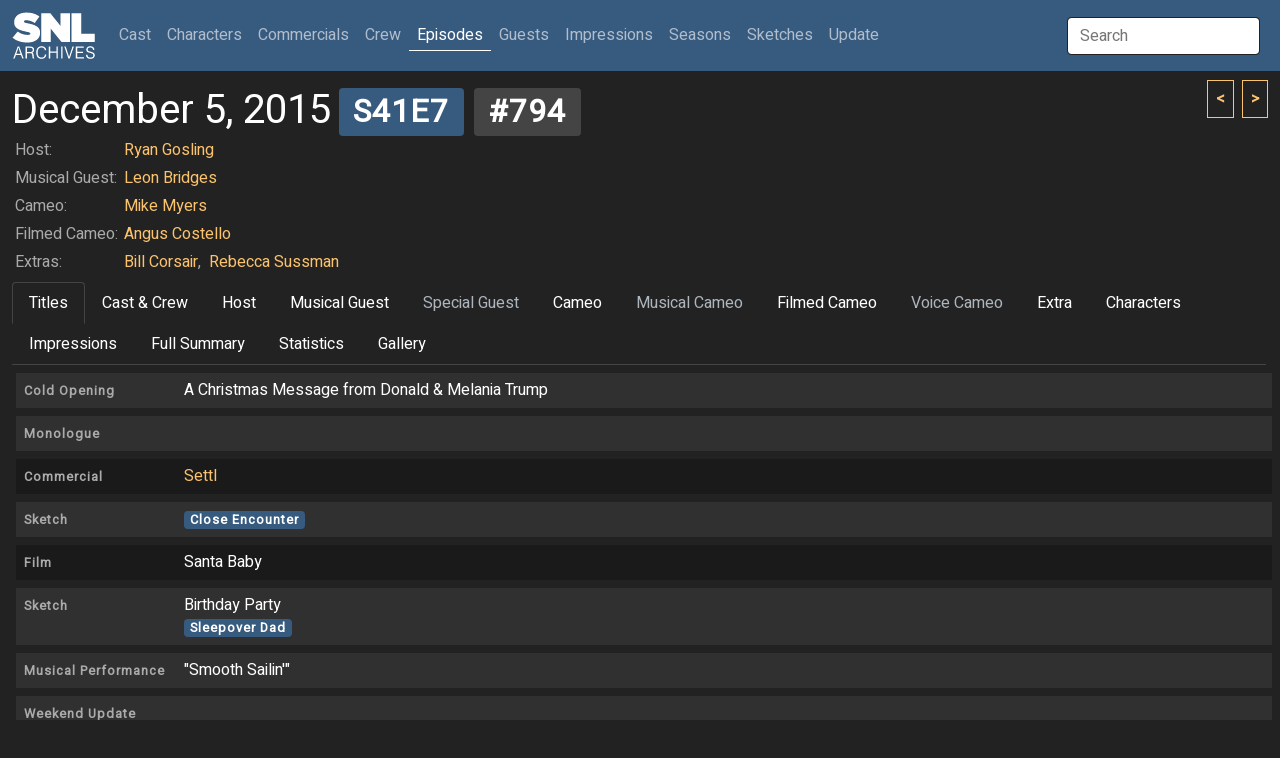

--- FILE ---
content_type: text/html; charset=UTF-8
request_url: http://www.snlarchives.net/Episodes/?20151205
body_size: 8292
content:
<!DOCTYPE html>
<html lang="en">
<head>
<meta name="viewport" content="width=device-width, initial-scale=1">
<link rel="stylesheet" href="/bootstrap.css">
<script src="https://cdn.jsdelivr.net/npm/bootstrap@5.2.0-beta1/dist/js/bootstrap.bundle.min.js" integrity="sha384-pprn3073KE6tl6bjs2QrFaJGz5/SUsLqktiwsUTF55Jfv3qYSDhgCecCxMW52nD2" crossorigin="anonymous"></script>
<script src="https://ajax.googleapis.com/ajax/libs/jquery/3.6.0/jquery.min.js"></script>
<script src="https://maxcdn.bootstrapcdn.com/bootstrap/4.0.0/js/bootstrap.min.js" integrity="sha384-JZR6Spejh4U02d8jOt6vLEHfe/JQGiRRSQQxSfFWpi1MquVdAyjUar5+76PVCmYl" crossorigin="anonymous"></script>
<script type="text/javascript">
$(document).ready(function() {
	$("#galleryImpression").click(function() { $(window).scrollTop(0); $.post("/setTabID.php", { sectionID: 7, tabID: 0 }); });
	$("#tab1").click(function() { $(window).scrollTop(0); $.post("/setTabID.php", { sectionID: 5, tabID: 1 }); });
	$("#tab2").click(function() { $(window).scrollTop(0); $.post("/setTabID.php", { sectionID: 5, tabID: 2 }); });
	$("#tab3").click(function() { $(window).scrollTop(0); $.post("/setTabID.php", { sectionID: 5, tabID: 3 }); });
	$("#tab4").click(function() { $(window).scrollTop(0); $.post("/setTabID.php", { sectionID: 5, tabID: 4 }); });
	$("#tab5").click(function() { $(window).scrollTop(0); $.post("/setTabID.php", { sectionID: 5, tabID: 5 }); });
	$("#tab6").click(function() { $(window).scrollTop(0); $.post("/setTabID.php", { sectionID: 5, tabID: 6 }); });
	$("#tab7").click(function() { $(window).scrollTop(0); $.post("/setTabID.php", { sectionID: 5, tabID: 7 }); });
	$("#tab8").click(function() { $(window).scrollTop(0); $.post("/setTabID.php", { sectionID: 5, tabID: 8 }); });
	$("#tab9").click(function() { $(window).scrollTop(0); $.post("/setTabID.php", { sectionID: 5, tabID: 9 }); });
	$("#tab10").click(function() { $(window).scrollTop(0); $.post("/setTabID.php", { sectionID: 5, tabID: 10 }); });
	$("#tab11").click(function() { $(window).scrollTop(0); $.post("/setTabID.php", { sectionID: 5, tabID: 11 }); });
	$("#tab12").click(function() { $(window).scrollTop(0); $.post("/setTabID.php", { sectionID: 5, tabID: 12 }); });
	$("#tab13").click(function() { $(window).scrollTop(0); $.post("/setTabID.php", { sectionID: 5, tabID: 13 }); });
	$("#tab14").click(function() { $(window).scrollTop(0); $.post("/setTabID.php", { sectionID: 5, tabID: 14 }); });
	$("#tab15").click(function() { $(window).scrollTop(0); $.post("/setTabID.php", { sectionID: 5, tabID: 15 }); });
	$("#tab16").click(function() { $(window).scrollTop(0); $.post("/setTabID.php", { sectionID: 5, tabID: 16 }); });
	$("#tab17").click(function() { $(window).scrollTop(0); $.post("/setTabID.php", { sectionID: 5, tabID: 17 }); });
	$("#tab18").click(function() { $(window).scrollTop(0); $.post("/setTabID.php", { sectionID: 5, tabID: 18 }); });
	$("#tab19").click(function() { $(window).scrollTop(0); $.post("/setTabID.php", { sectionID: 5, tabID: 19 }); });
	$("#tab20").click(function() { $(window).scrollTop(0); $.post("/setTabID.php", { sectionID: 5, tabID: 20 }); });
	$("#tab21").click(function() { $(window).scrollTop(0); $.post("/setTabID.php", { sectionID: 5, tabID: 21 }); });
	$("#tab22").click(function() { $(window).scrollTop(0); $.post("/setTabID.php", { sectionID: 5, tabID: 22 }); });
	$("#tab23").click(function() { $(window).scrollTop(0); $.post("/setTabID.php", { sectionID: 5, tabID: 23 }); });
	$("#tab24").click(function() { $(window).scrollTop(0); $.post("/setTabID.php", { sectionID: 5, tabID: 24 }); });
	$("#tab25").click(function() { $(window).scrollTop(0); $.post("/setTabID.php", { sectionID: 5, tabID: 25 }); });
	$("#tab26").click(function() { $(window).scrollTop(0); $.post("/setTabID.php", { sectionID: 5, tabID: 26 }); });
	$("#tab27").click(function() { $(window).scrollTop(0); $.post("/setTabID.php", { sectionID: 5, tabID: 27 }); });
	$("#tab28").click(function() { $(window).scrollTop(0); $.post("/setTabID.php", { sectionID: 5, tabID: 28 }); });
	$("#tab29").click(function() { $(window).scrollTop(0); $.post("/setTabID.php", { sectionID: 5, tabID: 29 }); });
	$("#tab30").click(function() { $(window).scrollTop(0); $.post("/setTabID.php", { sectionID: 5, tabID: 30 }); });
	$("#tab31").click(function() { $(window).scrollTop(0); $.post("/setTabID.php", { sectionID: 5, tabID: 31 }); });
	$("#tab32").click(function() { $(window).scrollTop(0); $.post("/setTabID.php", { sectionID: 5, tabID: 32 }); });
	$("#tab33").click(function() { $(window).scrollTop(0); $.post("/setTabID.php", { sectionID: 5, tabID: 33 }); });
	$("#tab34").click(function() { $(window).scrollTop(0); $.post("/setTabID.php", { sectionID: 5, tabID: 34 }); });
	$("#tab35").click(function() { $(window).scrollTop(0); $.post("/setTabID.php", { sectionID: 5, tabID: 35 }); });
	$("#tab36").click(function() { $(window).scrollTop(0); $.post("/setTabID.php", { sectionID: 5, tabID: 36 }); });
	$("#tab37").click(function() { $(window).scrollTop(0); $.post("/setTabID.php", { sectionID: 5, tabID: 37 }); });
	$("#tab38").click(function() { $(window).scrollTop(0); $.post("/setTabID.php", { sectionID: 5, tabID: 38 }); });
	$("#tab39").click(function() { $(window).scrollTop(0); $.post("/setTabID.php", { sectionID: 5, tabID: 39 }); });
	$("#tab40").click(function() { $(window).scrollTop(0); $.post("/setTabID.php", { sectionID: 5, tabID: 40 }); });
});
</script><script type="text/javascript">
var searchTimer;
$(document).ready(function() {
	$("#globalSearchTerm").keydown(function(event) {
		if (event.keyCode == 13 && document.getElementById("searchResultGo") != null) {
			location = $("#searchResultGo").attr("href");
		}
	});
	$("#globalSearchTerm").keyup(function() {
		positionResults();
		$("#globalSearchResults").css("display", "block");
		$.post("/globalSearch.php",
		{ term: $("#globalSearchTerm").val() },
		function(data, status) {
			$("#globalSearchResults").html(data);
		},
		"html");
 	});
	$("#globalSearchTerm").focus(function() {
		positionResults();
		$("#globalSearchResults").css("display", "block");
	});
	$("#globalSearchTerm").blur(function() {
		searchTimer = setTimeout(hideSearchResults, 250);
	});
	$("#globalSearchResults").mouseover(function() {
		clearTimeout(searchTimer);
	});
	$(window).on("resize", function() {
		positionResults();
	});
});
function hideSearchResults() {
	$("#globalSearchResults").css("display", "none");
}
function positionResults() {
	var termOffsetL = $("#globalSearchTerm").offset().left;
	var resultOffsetL;
	if (termOffsetL > 100) {
		resultOffsetL = $("#globalSearchTerm").offset().left - 310;
	} else {
		resultOffsetL = termOffsetL;
	}
	$("#globalSearchResultsWrapper").offset({ top: $("#globalSearchTerm").offset().top + 45, left: resultOffsetL});
}
</script><script type="text/javascript">
var personSearchTimer;
$(document).ready(function() {
	$("#personSearchTerm").keydown(function(event) {
		if (event.keyCode == 13 && $("#personSearchResultGo").val() != null) {
			location = $("#personSearchResultGo").attr("href");
		}
	});
	$("#personSearchTerm").keyup(function() {
		$("#personSearchResults").css("display", "block");
		$.post("segmentSearch.php",
		{ personSearch: $("#personSearchTerm").val() },
		function(data, status) {
			$("#personSearchResults").html(data);
		},
		"html");
 	});
	$("#personSearchTerm").focus(function() {
		$("#personSearchResults").css("display", "block");
	});
	$("#personSearchTerm").blur(function() {
		personSearchTimer = setTimeout(hidePersonSearchResults, 250);
	});
	$("#personSearchResults").mouseover(function() {
		clearTimeout(personSearchTimer);
	});
	$("#sketchLive").click(function() {
		if ($("#sketchLive").prop("checked") == true) $("#sketchFilmed").prop("checked", false);
	});
	$("#sketchFilmed").click(function() {
		if ($("#sketchFilmed").prop("checked") == true) $("#sketchLive").prop("checked", false);
	});
	$("#minDate").change(function() {
		if ($("#minDate").val() != "" && $("#maxDate").val() != "" && $("#minDate").val() > $("#maxDate").val()) $("#maxDate").val($("#minDate").val());
	})
	$("#maxDate").change(function() {
		if ($("#minDate").val() != "" && $("#maxDate").val() != "" && $("#maxDate").val() < $("#minDate").val()) $("#minDate").val($("#maxDate").val());
	})
	$("#roleSelf").change(function() {
		if ($("#roleSelf").prop("checked") == true) {
			$("#roleName").val("");
			$("#roleCharacter").prop("checked", false);
			$("#roleImpression").prop("checked", false);
		}
	});
	$("#roleCharacter").change(function() {
		if ($("#roleCharacter").prop("checked") == true) {
			$("#roleSelf").prop("checked", false);
			$("#roleImpression").prop("checked", false);
		}
	});
	$("#roleImpression").change(function() {
		if ($("#roleImpression").prop("checked") == true) {
			$("#roleSelf").prop("checked", false);
			$("#roleCharacter").prop("checked", false);
		}
	});
	$("#roleOnscreen").change(function() {
		if ($("#roleOnscreen").prop("checked") == true) $("#roleVoice").prop("checked", false);
	});
	$("#roleVoice").change(function() {
		if ($("#roleVoice").prop("checked") == true) {
			$("#roleOnscreen").prop("checked", false);
			$("#roleStill").prop("checked", false);
		}
	});
	$("#roleStill").change(function() {
		if ($("#roleStill").prop("checked") == true) $("#roleVoice").prop("checked", false);
	});
	$("#submitButton").click(function() {
		$("#sketchTitle").val($("#sketchTitle").val().trim());
		$("#roleName").val($("#roleName").val().trim());
		if ($("#personList").html() == ""
			&& $("#sketchTitle").val() == ""
			&& $("#sketchType :selected").length == 0
			&& $("#roleName").val() == ""
			&& $("#personType :selected").length == 0) {
			alert("Not enough criteria specified.  You must specify at least one of the following:\n\n- One or more performers\n- One or more performer types\n- A segment title\n- One or more segment types\n- A role name");
		} else {
			$("#submitButton").prop("disabled", true);
			$("#submitButton").val("Please wait...");
			$("#tab_searchresults").addClass("disabled");
			$.post("segmentSearch.php",
			{
				personType: $("#personType").val(),
				sketchTitle: $("#sketchTitle").val(),
				sketchType: $("#sketchType").val(),
				sketchLive: $("#sketchLive").prop("checked"),
				sketchFilmed: $("#sketchFilmed").prop("checked"),
				minDate: $("#minDate").val(),
				maxDate: $("#maxDate").val(),
				excludeSpecials: $("#excludeSpecials").prop("checked"),
				roleName: $("#roleName").val(),
				roleSelf: $("#roleSelf").prop("checked"),
				roleCharacter: $("#roleCharacter").prop("checked"),
				roleImpression: $("#roleImpression").prop("checked"),
				roleOnscreen: $("#roleOnscreen").prop("checked"),
				roleVoice: $("#roleVoice").prop("checked"),
				roleStill: $("#roleStill").prop("checked"),
				roleLFNY: $("#roleLFNY").prop("checked"),
				roleAnchor: $("#roleAnchor").prop("checked")
			},
			function(data, status) {
			 	if (data == "0") {
					$("#searchresults").html("");
					$("#tab_searchresults").addClass("disabled");
					alert("Too many segments returned.  Please specify more criteria.");
				} else if (data != "") {
					$("#searchresults").html(data);
					$("#tab5").removeClass("active");
					$("#segmentsearch").removeClass("show active");
					$("#tab_searchresults").removeClass("disabled");
					$("#tab_searchresults").addClass("active");
					$("#searchresults").addClass("show active");
				} else {
					$("#searchresults").html("");
					$("#tab_searchresults").addClass("disabled");
					alert("No segments found.");
				}
				$("#submitButton").val("Search");
				$("#submitButton").prop("disabled", false);
			},
			"html");
		}
	});
});
function hidePersonSearchResults() {
	$("#personSearchResults").css("display", "none");
}
function addPerson(personID) {
	$.post("segmentSearch.php",
		{ addPerson: personID },
		function(data, status) {
			$("#personList").html(data);
		},
		"html");
	$("#personSearchResults").html(null);
	$("#personSearchTerm").val("");
	$("#personSearchTerm").focus();
}
function removePerson(personID) {
	$.post("segmentSearch.php",
		{ removePerson: personID },
		function(data, status) {
			$("#personList").html(data);
		},
		"html");
}
</script><script type="text/javascript">
function thumbHover(id, opacity) {
    $('#' + id + " > .img-swap-hover").css("opacity", opacity);
}
</script><title>SNL Archives | Episodes | 12.05.2015</title>
</head>
<body>
<div class="sticky-headers">
<div class="navbar navbar-expand-lg navbar-dark bg-primary">
	<div class="container-fluid">
		<a class="navbar-brand" href="/"></a>
		<button class="navbar-toggler" type="button" data-bs-toggle="collapse" data-bs-target="#navbarTop" aria-controls="navbarTop" aria-expanded="false" aria-label="Toggle navigation">
			<span class="navbar-toggler-icon"></span>
		</button>
		<div class="collapse navbar-collapse" id="navbarTop">
			<ul class="navbar-nav me-auto">
				<li class="nav-item">
					<a class="nav-link" href="/Cast/" role="button">Cast <span class="visually-hidden">(current)</span></a>
				</li>
				<li class="nav-item">
					<a class="nav-link" href="/Characters/" role="button">Characters</a>
				</li>
				<li class="nav-item">
					<a class="nav-link" href="/Commercials/" role="button">Commercials</a>
				</li>
				<li class="nav-item">
					<a class="nav-link" href="/Crew/" role="button">Crew</a>
				</li>
				<li class="nav-item">
					<a class="nav-link active" href="/Episodes/" role="button">Episodes</a>
				</li>
				<li class="nav-item">
					<a class="nav-link" href="/Guests/" role="button">Guests</a>
				</li>
				<li class="nav-item">
					<a class="nav-link" href="/Impressions/" role="button">Impressions</a>
				</li>
				<li class="nav-item">
					<a class="nav-link" href="/Seasons/" role="button">Seasons</a>
				</li>
				<li class="nav-item">
					<a class="nav-link" href="/Sketches/" role="button">Sketches</a>
				</li>
				<li class="nav-item">
					<a class="nav-link" href="/Update/" role="button">Update</a>
				</li>
			</ul>
			<input id="globalSearchTerm" class="global-search-term me-sm-2" type="text" placeholder="Search">
			<div id="globalSearchResultsWrapper" class="search-results">
				<div id="globalSearchResults" class="list-group"></div>
			</div>
		</div>
	</div>
</div>
	<div class="container-fluid">
	<div class="browse-button-wrapper">
		<a class="browse-button" href="?20151121"><</a>
		<a class="browse-button ms-1" href="?20151212">></a>
	</div>
		<h2 class="mt-3 mb-0">December 5, 2015<a class="ms-2" href="/Seasons/?2015"><span class="badge bg-primary">S41E7</span></a> <span class="badge bg-secondary">#794</span></h2>
		<div class="topheader-expand-lg">
			<button class="navbar-toggler" type="button" data-bs-toggle="collapse" data-bs-target="#topheader" aria-controls="topheader" aria-expanded="false" aria-label="Toggle header"><span class="navbar-toggler-icon"></span></button>
			<div class="collapse navbar-collapse" id="topheader">
				<table class="episode-guests">
					<tbody>
						<tr><td class="text-muted">Host:</td><td class="text-muted">
							<a href="/Guests/?Ryan_Gosling">Ryan Gosling</a>						</td></tr>
						<tr><td class="text-muted">Musical Guest:</td><td class="text-muted">
							<a href="/Guests/?Leon_Bridges">Leon Bridges</a>						</td></tr>
						<tr><td class="text-muted">Cameo:</p></td><td class="text-muted">
							<a href="/Cast/?Mike_Myers">Mike Myers</a>						</td></tr>
						<tr><td class="text-muted"><p>Filmed Cameo:</p></td><td class="text-muted">
							<a href="/Guests/?Angus_Costello">Angus Costello</a>						</td></tr>
						<tr><td class="text-muted"><p>Extras:</p></td><td class="text-muted">
							<a href="/Guests/?Bill_Corsair">Bill Corsair</a><span class="me-1">,</span>							<a href="/Guests/?Rebecca_Sussman">Rebecca Sussman</a>						</td></tr>
					</tbody>
				</table>
	<div class="row">
		<div class="col-lg-12">
			<ul class="nav nav-tabs">
				<li class="nav-item"><a id="tab1" class="nav-link active" data-bs-toggle="tab" href="#titles">Titles</a></li>
				<li class="nav-item"><a id="tab2" class="nav-link" data-bs-toggle="tab" href="#cast">Cast & Crew</a></li>
				<li class="nav-item"><a id="tab3" class="nav-link" data-bs-toggle="tab" href="#host">Host</a></li>
				<li class="nav-item"><a id="tab4" class="nav-link" data-bs-toggle="tab" href="#music">Musical Guest</a></li>
				<li class="nav-item"><a id="tab5" class="nav-link disabled" data-bs-toggle="tab" href="#guest">Special Guest</a></li>
				<li class="nav-item"><a id="tab6" class="nav-link" data-bs-toggle="tab" href="#cameo">Cameo</a></li>
				<li class="nav-item"><a id="tab7" class="nav-link disabled" data-bs-toggle="tab" href="#musiccameo">Musical Cameo</a></li>
				<li class="nav-item"><a id="tab8" class="nav-link" data-bs-toggle="tab" href="#filmed">Filmed Cameo</a></li>
				<li class="nav-item"><a id="tab9" class="nav-link disabled" data-bs-toggle="tab" href="#voice">Voice Cameo</a></li>
				<li class="nav-item"><a id="tab10" class="nav-link" data-bs-toggle="tab" href="#extra">Extra</a></li>
				<li class="nav-item"><a id="tab11" class="nav-link" data-bs-toggle="tab" href="#character">Characters</a></li>
				<li class="nav-item"><a id="tab12" class="nav-link" data-bs-toggle="tab" href="#impression">Impressions</a></li>
				<li class="nav-item"><a id="tab13" class="nav-link" data-bs-toggle="tab" href="#full">Full Summary</a></li>
				<li class="nav-item"><a id="tab14" class="nav-link" data-bs-toggle="tab" href="#stats">Statistics</a></li>
				<li class="nav-item"><a id="tab15" class="nav-link" data-bs-toggle="tab" href="#gallery">Gallery</a></li>
			</ul>
		</div>
	</div>
			</div>
		</div>
	</div>
</div>
<div class="container-fluid">
	<div id="tabsEpisode" class="tab-content">
		<div class="tab-pane fade show active" id="titles">
			<div class="card card-sketch-title mx-1 my-2">
				<h6 class="card-header"><table class="sketch-title"><tbody>
					<tr><td class="titles-segment-type"><a href="/Episodes/?201512051"><span class="badge-sketch-type text-muted">Cold Opening</span></a></td><td class="segment-title"><p>A Christmas Message from Donald & Melania Trump</p>					</td></tr>
				</tbody></table></h6>
			</div>
			<div class="card card-sketch-title mx-1 my-2">
				<h6 class="card-header"><table class="sketch-title"><tbody>
					<tr><td class="titles-segment-type"><a href="/Episodes/?201512052"><span class="badge-sketch-type text-muted">Monologue</span></a></td><td class="segment-title">					</td></tr>
				</tbody></table></h6>
			</div>
			<div class="card card-sketch-title card-filmed mx-1 my-2">
				<h6 class="card-header"><table class="sketch-title"><tbody>
					<tr><td class="titles-segment-type"><a href="/Episodes/?201512053"><span class="badge-sketch-type text-muted">Commercial</span></a></td><td class="segment-title"><p><a href="/Commercials/?Settl">Settl</a></p>					</td></tr>
				</tbody></table></h6>
			</div>
			<div class="card card-sketch-title mx-1 my-2">
				<h6 class="card-header"><table class="sketch-title"><tbody>
					<tr><td class="titles-segment-type"><a href="/Episodes/?201512054"><span class="badge-sketch-type text-muted">Sketch</span></a></td><td class="segment-title">					<p><a href="/Sketches/?Close_Encounter"><span class="me-2 badge bg-primary">Close Encounter</span></a></p>
					</td></tr>
				</tbody></table></h6>
			</div>
			<div class="card card-sketch-title card-filmed mx-1 my-2">
				<h6 class="card-header"><table class="sketch-title"><tbody>
					<tr><td class="titles-segment-type"><a href="/Episodes/?201512055"><span class="badge-sketch-type text-muted">Film</span></a></td><td class="segment-title"><p>Santa Baby</p>					</td></tr>
				</tbody></table></h6>
			</div>
			<div class="card card-sketch-title mx-1 my-2">
				<h6 class="card-header"><table class="sketch-title"><tbody>
					<tr><td class="titles-segment-type"><a href="/Episodes/?201512056"><span class="badge-sketch-type text-muted">Sketch</span></a></td><td class="segment-title"><p>Birthday Party</p>					<p><a href="/Sketches/?Sleepover_Dad"><span class="me-2 badge bg-primary">Sleepover Dad</span></a></p>
					</td></tr>
				</tbody></table></h6>
			</div>
			<div class="card card-sketch-title mx-1 my-2">
				<h6 class="card-header"><table class="sketch-title"><tbody>
					<tr><td class="titles-segment-type"><a href="/Episodes/?201512057"><span class="badge-sketch-type text-muted">Musical Performance</span></a></td><td class="segment-title"><p>"Smooth Sailin'"</p>					</td></tr>
				</tbody></table></h6>
			</div>
			<div class="card card-sketch-title mx-1 my-2">
				<h6 class="card-header"><table class="sketch-title"><tbody>
					<tr><td class="titles-segment-type"><a href="/Episodes/?201512058"><span class="badge-sketch-type text-muted">Weekend Update</span></a></td><td class="segment-title">					</td></tr>
				</tbody></table></h6>
			</div>
			<div class="card card-sketch-title mx-1 my-2">
				<h6 class="card-header"><table class="sketch-title"><tbody>
					<tr><td class="titles-segment-type"><a href="/Episodes/?201512059"><span class="badge-sketch-type text-muted">Sketch</span></a></td><td class="segment-title"><p>Hometown Bar</p>					</td></tr>
				</tbody></table></h6>
			</div>
			<div class="card card-sketch-title card-filmed mx-1 my-2">
				<h6 class="card-header"><table class="sketch-title"><tbody>
					<tr><td class="titles-segment-type"><a href="/Episodes/?2015120510"><span class="badge-sketch-type text-muted">Commercial</span></a></td><td class="segment-title"><p><a href="/Commercials/?Nespresso">Nespresso</a></p>					</td></tr>
				</tbody></table></h6>
			</div>
			<div class="card card-sketch-title mx-1 my-2">
				<h6 class="card-header"><table class="sketch-title"><tbody>
					<tr><td class="titles-segment-type"><a href="/Episodes/?2015120511"><span class="badge-sketch-type text-muted">Show</span></a></td><td class="segment-title"><p>The Wiz Live!</p>					<p><a href="/Sketches/?NBC_Live_Musical"><span class="me-2 badge bg-primary">NBC Live Musical</span></a></p>
					</td></tr>
				</tbody></table></h6>
			</div>
			<div class="card card-sketch-title mx-1 my-2">
				<h6 class="card-header"><table class="sketch-title"><tbody>
					<tr><td class="titles-segment-type"><a href="/Episodes/?2015120512"><span class="badge-sketch-type text-muted">Musical Performance</span></a></td><td class="segment-title"><p>"River"</p>					</td></tr>
				</tbody></table></h6>
			</div>
			<div class="card card-sketch-title mx-1 my-2">
				<h6 class="card-header"><table class="sketch-title"><tbody>
					<tr><td class="titles-segment-type"><a href="/Episodes/?2015120513"><span class="badge-sketch-type text-muted">Sketch</span></a></td><td class="segment-title"><p>Santa and his Magical Elves</p>					<p><a href="/Sketches/?Naughty_Elves"><span class="me-2 badge bg-primary">Naughty Elves</span></a></p>
					</td></tr>
				</tbody></table></h6>
			</div>
			<div class="card card-sketch-title card-filmed mx-1 my-2">
				<h6 class="card-header"><table class="sketch-title"><tbody>
					<tr><td class="titles-segment-type"><a href="/Episodes/?2015120514"><span class="badge-sketch-type text-muted">In Memoriam</span></a></td><td class="segment-title">					</td></tr>
				</tbody></table></h6>
			</div>
			<div class="card card-sketch-title mx-1 my-2">
				<h6 class="card-header"><table class="sketch-title"><tbody>
					<tr><td class="titles-segment-type"><a href="/Episodes/?2015120515"><span class="badge-sketch-type text-muted">Goodnights</span></a></td><td class="segment-title">					</td></tr>
				</tbody></table></h6>
			</div>
		</div>
		<div class="tab-pane fade" id="cast">
			<div class="card card-sketch-hd mx-1 my-2">
				<h6 class="card-header"><table class="sketch-title"><tbody>
					<tr><td><a href="/Episodes/?201512051"><span class="badge-sketch-type text-muted">Cold Opening</span></a></td><td><p>A Christmas Message from Donald & Melania Trump</p>					</td></tr>
				</tbody></table></h6>
			
				<a href="?201512051"><div class="img-sketch" style="background-image: url('/makeImage.php?t=6&f=2015-12-05-1');"></div></a>
				<div class="card-body">
					<table class="sketch-roles">
						<tbody>
							<tr><td class="person-10"><a href="/Cast/?Taran_Killam">Taran Killam</a></td>
							<td class="text-muted">...</td>
							<td>
							<a href="/Impressions/?Taran_Killam_as_Donald_Trump">Donald Trump</a>
 <span class="badge bg-primary">Live</span>							</td></tr>
							<tr><td class="person-10"><a href="/Cast/?Cecily_Strong">Cecily Strong</a></td>
							<td class="text-muted">...</td>
							<td>
							<a href="/Impressions/?Cecily_Strong_as_Melania_Trump">Melania Trump</a>
 <span class="badge bg-primary">Live</span>							</td></tr>
							<tr class="table-top-border"><td class="person-11"><a href="/Cast/?Darrell_Hammond">Darrell Hammond</a></td>
							<td class="text-muted">...</td>
							<td>
							announcer <span class="badge bg-secondary">Voice</span>							</td></tr>
						</tbody>
					</table>
				</div>
			</div>
			<div class="card card-sketch-hd mx-1 my-2">
				<h6 class="card-header"><table class="sketch-title"><tbody>
					<tr><td><a href="/Episodes/?201512052"><span class="badge-sketch-type text-muted">Monologue</span></a></td><td>					</td></tr>
				</tbody></table></h6>
			
				<a href="?201512052"><div class="img-sketch" style="background-image: url('/makeImage.php?t=6&f=2015-12-05-2');"></div></a>
				<div class="card-body">
					<table class="sketch-roles">
						<tbody>
							<tr><td class="person-10"><a href="/Cast/?Aidy_Bryant">Aidy Bryant</a></td>
							<td class="text-muted"></td>
							<td>
														</td></tr>
							<tr><td class="person-10"><a href="/Cast/?Taran_Killam">Taran Killam</a></td>
							<td class="text-muted"></td>
							<td>
														</td></tr>
							<tr><td class="person-10"><a href="/Cast/?Kate_McKinnon">Kate McKinnon</a></td>
							<td class="text-muted"></td>
							<td>
														</td></tr>
							<tr><td class="person-10"><a href="/Cast/?Jay_Pharoah">Jay Pharoah</a></td>
							<td class="text-muted"></td>
							<td>
														</td></tr>
							<tr><td class="person-10"><a href="/Cast/?Cecily_Strong">Cecily Strong</a></td>
							<td class="text-muted">...</td>
							<td>
							audience member							</td></tr>
							<tr class="table-top-border"><td class="person-10"><a href="/Cast/?Jon_Rudnitsky">Jon Rudnitsky</a></td>
							<td class="text-muted">...</td>
							<td>
							Bonhomme de Neige							</td></tr>
						</tbody>
					</table>
				</div>
			</div>
			<div class="card card-sketch-hd card-filmed mx-1 my-2">
				<h6 class="card-header"><table class="sketch-title"><tbody>
					<tr><td><a href="/Episodes/?201512053"><span class="badge-sketch-type text-muted">Commercial</span></a></td><td><p><a href="/Commercials/?Settl">Settl</a></p>					</td></tr>
				</tbody></table></h6>
			
				<a href="?201512053"><div class="img-sketch" style="background-image: url('/makeImage.php?t=6&f=2015-12-05-3');"></div></a>
				<div class="card-body">
					<table class="sketch-roles">
						<tbody>
							<tr><td class="person-10"><a href="/Cast/?Vanessa_Bayer">Vanessa Bayer</a></td>
							<td class="text-muted">...</td>
							<td>
							girl							</td></tr>
							<tr><td class="person-10"><a href="/Cast/?Taran_Killam">Taran Killam</a></td>
							<td class="text-muted">...</td>
							<td>
							Henry							</td></tr>
							<tr><td class="person-10"><a href="/Cast/?Kate_McKinnon">Kate McKinnon</a></td>
							<td class="text-muted">...</td>
							<td>
							girl							</td></tr>
							<tr><td class="person-10"><a href="/Cast/?Kyle_Mooney">Kyle Mooney</a></td>
							<td class="text-muted">...</td>
							<td>
							guy							</td></tr>
							<tr><td class="person-10"><a href="/Cast/?Cecily_Strong">Cecily Strong</a></td>
							<td class="text-muted">...</td>
							<td>
							announcer <span class="badge bg-secondary">Voice</span>							</td></tr>
							<tr><td class="person-10"><a href="/Cast/?Sasheer_Zamata">Sasheer Zamata</a></td>
							<td class="text-muted">...</td>
							<td>
							girl							</td></tr>
							<tr class="table-top-border"><td class="person-10"><a href="/Cast/?Pete_Davidson">Pete Davidson</a></td>
							<td class="text-muted">...</td>
							<td>
							guy <span class="badge bg-secondary">Still</span> 							</td></tr>
							<tr><td class="person-10"><a href="/Cast/?Leslie_Jones">Leslie Jones</a></td>
							<td class="text-muted">...</td>
							<td>
							girl							</td></tr>
						</tbody>
					</table>
				</div>
			</div>
			<div class="card card-sketch-hd mx-1 my-2">
				<h6 class="card-header"><table class="sketch-title"><tbody>
					<tr><td><a href="/Episodes/?201512054"><span class="badge-sketch-type text-muted">Sketch</span></a></td><td>					<p><a href="/Sketches/?Close_Encounter"><span class="me-2 badge bg-primary">Close Encounter</span></a></p>
					</td></tr>
				</tbody></table></h6>
			
				<a href="?201512054"><div class="img-sketch" style="background-image: url('/makeImage.php?t=6&f=2015-12-05-4');"></div></a>
				<div class="card-body">
					<table class="sketch-roles">
						<tbody>
							<tr><td class="person-10"><a href="/Cast/?Aidy_Bryant">Aidy Bryant</a></td>
							<td class="text-muted">...</td>
							<td>
							<a href="/Characters/?Aidy_Bryant_as_Agent_Morris">Agent Morris</a>
							</td></tr>
							<tr><td class="person-10"><a href="/Cast/?Kate_McKinnon">Kate McKinnon</a></td>
							<td class="text-muted">...</td>
							<td>
							<a href="/Characters/?Kate_McKinnon_as_Colleen_Rafferty">Colleen Rafferty</a>
							</td></tr>
							<tr><td class="person-10"><a href="/Cast/?Bobby_Moynihan">Bobby Moynihan</a></td>
							<td class="text-muted">...</td>
							<td>
							Special Agent Kirkpatrick							</td></tr>
							<tr><td class="person-10"><a href="/Cast/?Cecily_Strong">Cecily Strong</a></td>
							<td class="text-muted">...</td>
							<td>
							<a href="/Characters/?Cecily_Strong_as_Sharon">Sharon</a>
							</td></tr>
						</tbody>
					</table>
				</div>
			</div>
			<div class="card card-sketch-hd card-filmed mx-1 my-2">
				<h6 class="card-header"><table class="sketch-title"><tbody>
					<tr><td><a href="/Episodes/?201512055"><span class="badge-sketch-type text-muted">Film</span></a></td><td><p>Santa Baby</p>					</td></tr>
				</tbody></table></h6>
			
				<a href="?201512055"><div class="img-sketch" style="background-image: url('/makeImage.php?t=6&f=2015-12-05-5');"></div></a>
				<div class="card-body">
					<table class="sketch-roles">
						<tbody>
							<tr><td class="person-10"><a href="/Cast/?Vanessa_Bayer">Vanessa Bayer</a></td>
							<td class="text-muted">...</td>
							<td>
							Gina							</td></tr>
							<tr><td class="person-10"><a href="/Cast/?Beck_Bennett">Beck Bennett</a></td>
							<td class="text-muted">...</td>
							<td>
							David							</td></tr>
							<tr><td class="person-10"><a href="/Cast/?Aidy_Bryant">Aidy Bryant</a></td>
							<td class="text-muted">...</td>
							<td>
							wife							</td></tr>
							<tr><td class="person-10"><a href="/Cast/?Kenan_Thompson">Kenan Thompson</a></td>
							<td class="text-muted">...</td>
							<td>
							guest							</td></tr>
						</tbody>
					</table>
				</div>
			</div>
			<div class="card card-sketch-hd mx-1 my-2">
				<h6 class="card-header"><table class="sketch-title"><tbody>
					<tr><td><a href="/Episodes/?201512056"><span class="badge-sketch-type text-muted">Sketch</span></a></td><td><p>Birthday Party</p>					<p><a href="/Sketches/?Sleepover_Dad"><span class="me-2 badge bg-primary">Sleepover Dad</span></a></p>
					</td></tr>
				</tbody></table></h6>
			
				<a href="?201512056"><div class="img-sketch" style="background-image: url('/makeImage.php?t=6&f=2015-12-05-6');"></div></a>
				<div class="card-body">
					<table class="sketch-roles">
						<tbody>
							<tr><td class="person-10"><a href="/Cast/?Vanessa_Bayer">Vanessa Bayer</a></td>
							<td class="text-muted">...</td>
							<td>
							Taylor							</td></tr>
							<tr><td class="person-10"><a href="/Cast/?Aidy_Bryant">Aidy Bryant</a></td>
							<td class="text-muted">...</td>
							<td>
							<a href="/Characters/?Aidy_Bryant_as_Melanie">Melanie</a>
							</td></tr>
							<tr><td class="person-10"><a href="/Cast/?Kate_McKinnon">Kate McKinnon</a></td>
							<td class="text-muted">...</td>
							<td>
							<a href="/Characters/?Kate_McKinnon_as_sleepover_girl">sleepover girl</a>
							</td></tr>
							<tr><td class="person-10"><a href="/Cast/?Cecily_Strong">Cecily Strong</a></td>
							<td class="text-muted">...</td>
							<td>
							<a href="/Characters/?Cecily_Strong_as_sleepover_girl">sleepover girl</a>
							</td></tr>
							<tr><td class="person-10"><a href="/Cast/?Sasheer_Zamata">Sasheer Zamata</a></td>
							<td class="text-muted">...</td>
							<td>
							<a href="/Characters/?Sasheer_Zamata_as_sleepover_girl">sleepover girl</a>
							</td></tr>
						</tbody>
					</table>
				</div>
			</div>
			<div class="card card-sketch-hd mx-1 my-2">
				<h6 class="card-header"><table class="sketch-title"><tbody>
					<tr><td><a href="/Episodes/?201512058"><span class="badge-sketch-type text-muted">Weekend Update</span></a></td><td>					</td></tr>
				</tbody></table></h6>
				<div class="img-sketch">
					<div id="carouselCast_8" class="carousel carousel-fade" data-bs-ride="carousel">
						<ol class="carousel-indicators">
							<li data-bs-target="#carouselCast_8" data-bs-slide-to="0" class="active"></li>
							<li data-bs-target="#carouselCast_8" data-bs-slide-to="1"></li>
							<li data-bs-target="#carouselCast_8" data-bs-slide-to="2"></li>
							<li data-bs-target="#carouselCast_8" data-bs-slide-to="3"></li>
							<li data-bs-target="#carouselCast_8" data-bs-slide-to="4"></li>
							<li data-bs-target="#carouselCast_8" data-bs-slide-to="5"></li>
							<li data-bs-target="#carouselCast_8" data-bs-slide-to="6"></li>
						</ol>
						<div class="carousel-inner">
							<div class="carousel-item active"><img src="/makeImage.php?t=6&f=2015-12-05-8-1"></div>
							<div class="carousel-item"><img src="/makeImage.php?t=6&f=2015-12-05-8-2"></div>
							<div class="carousel-item"><img src="/makeImage.php?t=6&f=2015-12-05-8-3"></div>
							<div class="carousel-item"><img src="/makeImage.php?t=6&f=2015-12-05-8-4"></div>
							<div class="carousel-item"><img src="/makeImage.php?t=6&f=2015-12-05-8-5"></div>
							<div class="carousel-item"><img src="/makeImage.php?t=6&f=2015-12-05-8-6"></div>
							<div class="carousel-item"><img src="/makeImage.php?t=6&f=2015-12-05-8-7"></div>
						</div>
						<a class="carousel-control-prev" href="#carouselCast_8" data-bs-slide="prev">
							<span class="carousel-control-prev-icon"></span>
							<span class="visually-hidden">Previous</span>
						</a>
						<a class="carousel-control-next" href="#carouselCast_8" data-bs-slide="next">
							<span class="carousel-control-next-icon"></span>
							<span class="visually-hidden">Next</span>
						</a>
					</div>
				</div>
				<div class="card-body">
					<table class="sketch-roles">
						<tbody>
							<tr><td class="person-10"><a href="/Cast/?Colin_Jost">Colin Jost</a></td>
							<td class="text-muted"></td>
							<td>
														</td></tr>
							<tr><td class="person-10"><a href="/Cast/?Michael_Che">Michael Che</a></td>
							<td class="text-muted"></td>
							<td>
														</td></tr>
							<tr><td class="person-10"><a href="/Cast/?Cecily_Strong">Cecily Strong</a></td>
							<td class="text-muted">...</td>
							<td>
							Jill Davenport<span class="me-1 text-muted"> /</span>Glamour Magazine reporter							</td></tr>
							<tr><td class="person-10"><a href="/Cast/?Bobby_Moynihan">Bobby Moynihan</a></td>
							<td class="text-muted">...</td>
							<td>
							<a href="/Characters/?Bobby_Moynihan_as_Anthony_Crispino">Anthony Crispino</a>
<p class=text-muted><a href="/Update/?Second-Hand_News"><span class="me-2 badge bg-primary">Second-Hand News</span></a></p>							</td></tr>
						</tbody>
					</table>
				</div>
			</div>
			<div class="card card-sketch-hd mx-1 my-2">
				<h6 class="card-header"><table class="sketch-title"><tbody>
					<tr><td><a href="/Episodes/?201512059"><span class="badge-sketch-type text-muted">Sketch</span></a></td><td><p>Hometown Bar</p>					</td></tr>
				</tbody></table></h6>
			
				<a href="?201512059"><div class="img-sketch" style="background-image: url('/makeImage.php?t=6&f=2015-12-05-9');"></div></a>
				<div class="card-body">
					<table class="sketch-roles">
						<tbody>
							<tr><td class="person-10"><a href="/Cast/?Kyle_Mooney">Kyle Mooney</a></td>
							<td class="text-muted">...</td>
							<td>
							Trevor							</td></tr>
							<tr><td class="person-10"><a href="/Cast/?Bobby_Moynihan">Bobby Moynihan</a></td>
							<td class="text-muted">...</td>
							<td>
							Jerry							</td></tr>
							<tr><td class="person-10"><a href="/Cast/?Cecily_Strong">Cecily Strong</a></td>
							<td class="text-muted">...</td>
							<td>
							Laura Sumner							</td></tr>
							<tr class="table-top-border"><td class="person-11"><a href="/Crew/?Danielle_Flora">Danielle Flora</a></td>
							<td class="text-muted">...</td>
							<td>
							patron							</td></tr>
						</tbody>
					</table>
				</div>
			</div>
			<div class="card card-sketch-hd card-filmed mx-1 my-2">
				<h6 class="card-header"><table class="sketch-title"><tbody>
					<tr><td><a href="/Episodes/?2015120510"><span class="badge-sketch-type text-muted">Commercial</span></a></td><td><p><a href="/Commercials/?Nespresso">Nespresso</a></p>					</td></tr>
				</tbody></table></h6>
			
				<a href="?2015120510"><div class="img-sketch" style="background-image: url('/makeImage.php?t=6&f=2015-12-05-10');"></div></a>
				<div class="card-body">
					<table class="sketch-roles">
						<tbody>
							<tr><td class="person-10"><a href="/Cast/?Taran_Killam">Taran Killam</a></td>
							<td class="text-muted">...</td>
							<td>
							<a href="/Impressions/?Taran_Killam_as_George_Clooney">George Clooney</a>
							</td></tr>
							<tr><td class="person-10"><a href="/Cast/?Kate_McKinnon">Kate McKinnon</a></td>
							<td class="text-muted">...</td>
							<td>
							beaver							</td></tr>
							<tr><td class="person-10"><a href="/Cast/?Bobby_Moynihan">Bobby Moynihan</a></td>
							<td class="text-muted">...</td>
							<td>
							<a href="/Impressions/?Bobby_Moynihan_as_Danny_DeVito">Danny DeVito</a>
							</td></tr>
						</tbody>
					</table>
				</div>
			</div>
			<div class="card card-sketch-hd mx-1 my-2">
				<h6 class="card-header"><table class="sketch-title"><tbody>
					<tr><td><a href="/Episodes/?2015120511"><span class="badge-sketch-type text-muted">Show</span></a></td><td><p>The Wiz Live!</p>					<p><a href="/Sketches/?NBC_Live_Musical"><span class="me-2 badge bg-primary">NBC Live Musical</span></a></p>
					</td></tr>
				</tbody></table></h6>
			
				<a href="?2015120511"><div class="img-sketch" style="background-image: url('/makeImage.php?t=6&f=2015-12-05-11');"></div></a>
				<div class="card-body">
					<table class="sketch-roles">
						<tbody>
							<tr><td class="person-10"><a href="/Cast/?Beck_Bennett">Beck Bennett</a></td>
							<td class="text-muted">...</td>
							<td>
							announcer <span class="badge bg-secondary">Voice</span>							</td></tr>
							<tr><td class="person-10"><a href="/Cast/?Jay_Pharoah">Jay Pharoah</a></td>
							<td class="text-muted">...</td>
							<td>
							<a href="/Impressions/?Jay_Pharoah_as_Ne-Yo">Ne-Yo</a>
							</td></tr>
							<tr><td class="person-10"><a href="/Cast/?Kenan_Thompson">Kenan Thompson</a></td>
							<td class="text-muted">...</td>
							<td>
							<a href="/Impressions/?Kenan_Thompson_as_David_Alan_Grier">David Alan Grier</a>
							</td></tr>
							<tr><td class="person-10"><a href="/Cast/?Sasheer_Zamata">Sasheer Zamata</a></td>
							<td class="text-muted">...</td>
							<td>
							<a href="/Impressions/?Sasheer_Zamata_as_Shanice_Williams">Shanice Williams</a>
							</td></tr>
							<tr class="table-top-border"><td class="person-10"><a href="/Cast/?Michael_Che">Michael Che</a></td>
							<td class="text-muted">...</td>
							<td>
							<a href="/Impressions/?Michael_Che_as_Elijah_Kelley">Elijah Kelley</a>
							</td></tr>
							<tr><td class="person-10"><a href="/Cast/?Leslie_Jones">Leslie Jones</a></td>
							<td class="text-muted">...</td>
							<td>
							<a href="/Impressions/?Leslie_Jones_as_Queen_Latifah">Queen Latifah</a>
							</td></tr>
						</tbody>
					</table>
				</div>
			</div>
			<div class="card card-sketch-hd mx-1 my-2">
				<h6 class="card-header"><table class="sketch-title"><tbody>
					<tr><td><a href="/Episodes/?2015120513"><span class="badge-sketch-type text-muted">Sketch</span></a></td><td><p>Santa and his Magical Elves</p>					<p><a href="/Sketches/?Naughty_Elves"><span class="me-2 badge bg-primary">Naughty Elves</span></a></p>
					</td></tr>
				</tbody></table></h6>
			
				<a href="?2015120513"><div class="img-sketch" style="background-image: url('/makeImage.php?t=6&f=2015-12-05-13');"></div></a>
				<div class="card-body">
					<table class="sketch-roles">
						<tbody>
							<tr><td class="person-10"><a href="/Cast/?Vanessa_Bayer">Vanessa Bayer</a></td>
							<td class="text-muted">...</td>
							<td>
							<a href="/Characters/?Vanessa_Bayer_as_elf">elf</a>
							</td></tr>
							<tr><td class="person-10"><a href="/Cast/?Aidy_Bryant">Aidy Bryant</a></td>
							<td class="text-muted">...</td>
							<td>
							<a href="/Characters/?Aidy_Bryant_as_Mrs._Claus">Mrs. Claus</a>
							</td></tr>
							<tr><td class="person-10"><a href="/Cast/?Bobby_Moynihan">Bobby Moynihan</a></td>
							<td class="text-muted">...</td>
							<td>
							<a href="/Characters/?Bobby_Moynihan_as_Santa_Claus">Santa Claus</a>
							</td></tr>
							<tr><td class="person-10"><a href="/Cast/?Kenan_Thompson">Kenan Thompson</a></td>
							<td class="text-muted">...</td>
							<td>
							<a href="/Characters/?Kenan_Thompson_as_elf">elf</a>
							</td></tr>
							<tr class="table-top-border"><td class="person-11"><a href="/Crew/?Steve_Higgins">Steve Higgins</a></td>
							<td class="text-muted">...</td>
							<td>
							narrator <span class="badge bg-secondary">Voice</span>							</td></tr>
						</tbody>
					</table>
				</div>
			</div>
		</div>
		<div class="tab-pane fade" id="host">
			<div class="card card-sketch-hd mx-1 my-2">
				<h6 class="card-header"><table class="sketch-title"><tbody>
					<tr><td><a href="/Episodes/?201512052"><span class="badge-sketch-type text-muted">Monologue</span></a></td><td>					</td></tr>
				</tbody></table></h6>
			
				<a href="?201512052"><div class="img-sketch" style="background-image: url('/makeImage.php?t=6&f=2015-12-05-2');"></div></a>
				<div class="card-body">
					<table class="sketch-roles">
						<tbody>
							<tr><td class="person-1"><a href="/Guests/?Ryan_Gosling">Ryan Gosling</a></td>
							<td class="text-muted"></td>
							<td>
														</td></tr>
						</tbody>
					</table>
				</div>
			</div>
			<div class="card card-sketch-hd mx-1 my-2">
				<h6 class="card-header"><table class="sketch-title"><tbody>
					<tr><td><a href="/Episodes/?201512054"><span class="badge-sketch-type text-muted">Sketch</span></a></td><td>					<p><a href="/Sketches/?Close_Encounter"><span class="me-2 badge bg-primary">Close Encounter</span></a></p>
					</td></tr>
				</tbody></table></h6>
			
				<a href="?201512054"><div class="img-sketch" style="background-image: url('/makeImage.php?t=6&f=2015-12-05-4');"></div></a>
				<div class="card-body">
					<table class="sketch-roles">
						<tbody>
							<tr><td class="person-1"><a href="/Guests/?Ryan_Gosling">Ryan Gosling</a></td>
							<td class="text-muted">...</td>
							<td>
							<a href="/Characters/?Ryan_Gosling_as_Todd">Todd</a>
							</td></tr>
						</tbody>
					</table>
				</div>
			</div>
			<div class="card card-sketch-hd card-filmed mx-1 my-2">
				<h6 class="card-header"><table class="sketch-title"><tbody>
					<tr><td><a href="/Episodes/?201512055"><span class="badge-sketch-type text-muted">Film</span></a></td><td><p>Santa Baby</p>					</td></tr>
				</tbody></table></h6>
			
				<a href="?201512055"><div class="img-sketch" style="background-image: url('/makeImage.php?t=6&f=2015-12-05-5');"></div></a>
				<div class="card-body">
					<table class="sketch-roles">
						<tbody>
							<tr><td class="person-1"><a href="/Guests/?Ryan_Gosling">Ryan Gosling</a></td>
							<td class="text-muted">...</td>
							<td>
							Doug							</td></tr>
						</tbody>
					</table>
				</div>
			</div>
			<div class="card card-sketch-hd mx-1 my-2">
				<h6 class="card-header"><table class="sketch-title"><tbody>
					<tr><td><a href="/Episodes/?201512056"><span class="badge-sketch-type text-muted">Sketch</span></a></td><td><p>Birthday Party</p>					<p><a href="/Sketches/?Sleepover_Dad"><span class="me-2 badge bg-primary">Sleepover Dad</span></a></p>
					</td></tr>
				</tbody></table></h6>
			
				<a href="?201512056"><div class="img-sketch" style="background-image: url('/makeImage.php?t=6&f=2015-12-05-6');"></div></a>
				<div class="card-body">
					<table class="sketch-roles">
						<tbody>
							<tr><td class="person-1"><a href="/Guests/?Ryan_Gosling">Ryan Gosling</a></td>
							<td class="text-muted">...</td>
							<td>
							Mr. Dillham							</td></tr>
						</tbody>
					</table>
				</div>
			</div>
			<div class="card card-sketch-hd mx-1 my-2">
				<h6 class="card-header"><table class="sketch-title"><tbody>
					<tr><td><a href="/Episodes/?201512058"><span class="badge-sketch-type text-muted">Weekend Update</span></a></td><td>					</td></tr>
				</tbody></table></h6>
				<div class="img-sketch">
					<div id="carouselHost_8" class="carousel carousel-fade" data-bs-ride="carousel">
						<ol class="carousel-indicators">
							<li data-bs-target="#carouselHost_8" data-bs-slide-to="0" class="active"></li>
							<li data-bs-target="#carouselHost_8" data-bs-slide-to="1"></li>
							<li data-bs-target="#carouselHost_8" data-bs-slide-to="2"></li>
							<li data-bs-target="#carouselHost_8" data-bs-slide-to="3"></li>
							<li data-bs-target="#carouselHost_8" data-bs-slide-to="4"></li>
							<li data-bs-target="#carouselHost_8" data-bs-slide-to="5"></li>
							<li data-bs-target="#carouselHost_8" data-bs-slide-to="6"></li>
						</ol>
						<div class="carousel-inner">
							<div class="carousel-item active"><img src="/makeImage.php?t=6&f=2015-12-05-8-1"></div>
							<div class="carousel-item"><img src="/makeImage.php?t=6&f=2015-12-05-8-2"></div>
							<div class="carousel-item"><img src="/makeImage.php?t=6&f=2015-12-05-8-3"></div>
							<div class="carousel-item"><img src="/makeImage.php?t=6&f=2015-12-05-8-4"></div>
							<div class="carousel-item"><img src="/makeImage.php?t=6&f=2015-12-05-8-5"></div>
							<div class="carousel-item"><img src="/makeImage.php?t=6&f=2015-12-05-8-6"></div>
							<div class="carousel-item"><img src="/makeImage.php?t=6&f=2015-12-05-8-7"></div>
						</div>
						<a class="carousel-control-prev" href="#carouselHost_8" data-bs-slide="prev">
							<span class="carousel-control-prev-icon"></span>
							<span class="visually-hidden">Previous</span>
						</a>
						<a class="carousel-control-next" href="#carouselHost_8" data-bs-slide="next">
							<span class="carousel-control-next-icon"></span>
							<span class="visually-hidden">Next</span>
						</a>
					</div>
				</div>
				<div class="card-body">
					<table class="sketch-roles">
						<tbody>
							<tr><td class="person-1"><a href="/Guests/?Ryan_Gosling">Ryan Gosling</a></td>
							<td class="text-muted">...</td>
							<td>
							Angelo Skaggs							</td></tr>
						</tbody>
					</table>
				</div>
			</div>
			<div class="card card-sketch-hd mx-1 my-2">
				<h6 class="card-header"><table class="sketch-title"><tbody>
					<tr><td><a href="/Episodes/?201512059"><span class="badge-sketch-type text-muted">Sketch</span></a></td><td><p>Hometown Bar</p>					</td></tr>
				</tbody></table></h6>
			
				<a href="?201512059"><div class="img-sketch" style="background-image: url('/makeImage.php?t=6&f=2015-12-05-9');"></div></a>
				<div class="card-body">
					<table class="sketch-roles">
						<tbody>
							<tr><td class="person-1"><a href="/Guests/?Ryan_Gosling">Ryan Gosling</a></td>
							<td class="text-muted"></td>
							<td>
														</td></tr>
						</tbody>
					</table>
				</div>
			</div>
			<div class="card card-sketch-hd mx-1 my-2">
				<h6 class="card-header"><table class="sketch-title"><tbody>
					<tr><td><a href="/Episodes/?2015120511"><span class="badge-sketch-type text-muted">Show</span></a></td><td><p>The Wiz Live!</p>					<p><a href="/Sketches/?NBC_Live_Musical"><span class="me-2 badge bg-primary">NBC Live Musical</span></a></p>
					</td></tr>
				</tbody></table></h6>
			
				<a href="?2015120511"><div class="img-sketch" style="background-image: url('/makeImage.php?t=6&f=2015-12-05-11');"></div></a>
				<div class="card-body">
					<table class="sketch-roles">
						<tbody>
							<tr><td class="person-1"><a href="/Guests/?Ryan_Gosling">Ryan Gosling</a></td>
							<td class="text-muted">...</td>
							<td>
							Scarecrow							</td></tr>
						</tbody>
					</table>
				</div>
			</div>
			<div class="card card-sketch-hd mx-1 my-2">
				<h6 class="card-header"><table class="sketch-title"><tbody>
					<tr><td><a href="/Episodes/?2015120513"><span class="badge-sketch-type text-muted">Sketch</span></a></td><td><p>Santa and his Magical Elves</p>					<p><a href="/Sketches/?Naughty_Elves"><span class="me-2 badge bg-primary">Naughty Elves</span></a></p>
					</td></tr>
				</tbody></table></h6>
			
				<a href="?2015120513"><div class="img-sketch" style="background-image: url('/makeImage.php?t=6&f=2015-12-05-13');"></div></a>
				<div class="card-body">
					<table class="sketch-roles">
						<tbody>
							<tr><td class="person-1"><a href="/Guests/?Ryan_Gosling">Ryan Gosling</a></td>
							<td class="text-muted">...</td>
							<td>
							elf							</td></tr>
						</tbody>
					</table>
				</div>
			</div>
		</div>
		<div class="tab-pane fade" id="music">
			<div class="card card-sketch-hd mx-1 my-2">
				<h6 class="card-header"><table class="sketch-title"><tbody>
					<tr><td><a href="/Episodes/?201512057"><span class="badge-sketch-type text-muted">Musical Performance</span></a></td><td><p>"Smooth Sailin'"</p>					</td></tr>
				</tbody></table></h6>
			
				<a href="?201512057"><div class="img-sketch" style="background-image: url('/makeImage.php?t=6&f=2015-12-05-7');"></div></a>
				<div class="card-body">
					<table class="sketch-roles">
						<tbody>
							<tr><td class="person-2"><a href="/Guests/?Leon_Bridges">Leon Bridges</a></td>
							<td class="text-muted"></td>
							<td>
														</td></tr>
						</tbody>
					</table>
				</div>
			</div>
			<div class="card card-sketch-hd mx-1 my-2">
				<h6 class="card-header"><table class="sketch-title"><tbody>
					<tr><td><a href="/Episodes/?2015120512"><span class="badge-sketch-type text-muted">Musical Performance</span></a></td><td><p>"River"</p>					</td></tr>
				</tbody></table></h6>
			
				<a href="?2015120512"><div class="img-sketch" style="background-image: url('/makeImage.php?t=6&f=2015-12-05-12');"></div></a>
				<div class="card-body">
					<table class="sketch-roles">
						<tbody>
							<tr><td class="person-2"><a href="/Guests/?Leon_Bridges">Leon Bridges</a></td>
							<td class="text-muted"></td>
							<td>
														</td></tr>
						</tbody>
					</table>
				</div>
			</div>
		</div>
		<div class="tab-pane fade" id="guest">
		</div>
		<div class="tab-pane fade" id="cameo">
			<div class="card card-sketch-hd mx-1 my-2">
				<h6 class="card-header"><table class="sketch-title"><tbody>
					<tr><td><a href="/Episodes/?201512052"><span class="badge-sketch-type text-muted">Monologue</span></a></td><td>					</td></tr>
				</tbody></table></h6>
			
				<a href="?201512052"><div class="img-sketch" style="background-image: url('/makeImage.php?t=6&f=2015-12-05-2');"></div></a>
				<div class="card-body">
					<table class="sketch-roles">
						<tbody>
							<tr><td class="person-4"><a href="/Cast/?Mike_Myers">Mike Myers</a></td>
							<td class="text-muted"></td>
							<td>
														</td></tr>
						</tbody>
					</table>
				</div>
			</div>
		</div>
		<div class="tab-pane fade" id="musiccameo">
		</div>
		<div class="tab-pane fade" id="filmed">
			<div class="card card-sketch-hd card-filmed mx-1 my-2">
				<h6 class="card-header"><table class="sketch-title"><tbody>
					<tr><td><a href="/Episodes/?201512055"><span class="badge-sketch-type text-muted">Film</span></a></td><td><p>Santa Baby</p>					</td></tr>
				</tbody></table></h6>
			
				<a href="?201512055"><div class="img-sketch" style="background-image: url('/makeImage.php?t=6&f=2015-12-05-5');"></div></a>
				<div class="card-body">
					<table class="sketch-roles">
						<tbody>
							<tr><td class="person-6"><a href="/Guests/?Angus_Costello">Angus Costello</a></td>
							<td class="text-muted">...</td>
							<td>
							son							</td></tr>
						</tbody>
					</table>
				</div>
			</div>
		</div>
		<div class="tab-pane fade" id="voice">
		</div>
		<div class="tab-pane fade" id="extra">
			<div class="card card-sketch-hd card-filmed mx-1 my-2">
				<h6 class="card-header"><table class="sketch-title"><tbody>
					<tr><td><a href="/Episodes/?201512055"><span class="badge-sketch-type text-muted">Film</span></a></td><td><p>Santa Baby</p>					</td></tr>
				</tbody></table></h6>
			
				<a href="?201512055"><div class="img-sketch" style="background-image: url('/makeImage.php?t=6&f=2015-12-05-5');"></div></a>
				<div class="card-body">
					<table class="sketch-roles">
						<tbody>
							<tr><td class="person-12"><a href="/Guests/?Bill_Corsair">Bill Corsair</a></td>
							<td class="text-muted">...</td>
							<td>
							guest							</td></tr>
						</tbody>
					</table>
				</div>
			</div>
			<div class="card card-sketch-hd card-filmed mx-1 my-2">
				<h6 class="card-header"><table class="sketch-title"><tbody>
					<tr><td><a href="/Episodes/?2015120510"><span class="badge-sketch-type text-muted">Commercial</span></a></td><td><p><a href="/Commercials/?Nespresso">Nespresso</a></p>					</td></tr>
				</tbody></table></h6>
			
				<a href="?2015120510"><div class="img-sketch" style="background-image: url('/makeImage.php?t=6&f=2015-12-05-10');"></div></a>
				<div class="card-body">
					<table class="sketch-roles">
						<tbody>
							<tr><td class="person-12"><a href="/Guests/?Rebecca_Sussman">Rebecca Sussman</a></td>
							<td class="text-muted">...</td>
							<td>
							visitor							</td></tr>
						</tbody>
					</table>
				</div>
			</div>
		</div>
		<div class="tab-pane fade" id="character">
			<div class="card card-sketch-hd mx-1 my-2">
				<h6 class="card-header"><table class="sketch-title"><tbody>
					<tr><td><a href="/Episodes/?201512054"><span class="badge-sketch-type text-muted">Sketch</span></a></td><td>					<p><a href="/Sketches/?Close_Encounter"><span class="me-2 badge bg-primary">Close Encounter</span></a></p>
					</td></tr>
				</tbody></table></h6>
			
				<a href="?201512054"><div class="img-sketch" style="background-image: url('/makeImage.php?t=6&f=2015-12-05-4');"></div></a>
				<div class="card-body">
					<table class="sketch-roles">
						<tbody>
							<tr><td class="person-1"><a href="/Guests/?Ryan_Gosling">Ryan Gosling</a></td>
							<td class="text-muted">...</td>
							<td>
							<a href="/Characters/?Ryan_Gosling_as_Todd">Todd</a><span class="ms-1 badge-card-count rounded-pill bg-light">#1</span>
							</td></tr>
							<tr class="table-top-border"><td class="person-10"><a href="/Cast/?Aidy_Bryant">Aidy Bryant</a></td>
							<td class="text-muted">...</td>
							<td>
							<a href="/Characters/?Aidy_Bryant_as_Agent_Morris">Agent Morris</a><span class="ms-1 badge-card-count rounded-pill bg-light">#1</span>
							</td></tr>
							<tr><td class="person-10"><a href="/Cast/?Kate_McKinnon">Kate McKinnon</a></td>
							<td class="text-muted">...</td>
							<td>
							<a href="/Characters/?Kate_McKinnon_as_Colleen_Rafferty">Colleen Rafferty</a><span class="ms-1 badge-card-count rounded-pill bg-light">#1</span>
							</td></tr>
							<tr><td class="person-10"><a href="/Cast/?Cecily_Strong">Cecily Strong</a></td>
							<td class="text-muted">...</td>
							<td>
							<a href="/Characters/?Cecily_Strong_as_Sharon">Sharon</a><span class="ms-1 badge-card-count rounded-pill bg-light">#1</span>
							</td></tr>
						</tbody>
					</table>
				</div>
			</div>
			<div class="card card-sketch-hd mx-1 my-2">
				<h6 class="card-header"><table class="sketch-title"><tbody>
					<tr><td><a href="/Episodes/?201512056"><span class="badge-sketch-type text-muted">Sketch</span></a></td><td><p>Birthday Party</p>					<p><a href="/Sketches/?Sleepover_Dad"><span class="me-2 badge bg-primary">Sleepover Dad</span></a></p>
					</td></tr>
				</tbody></table></h6>
			
				<a href="?201512056"><div class="img-sketch" style="background-image: url('/makeImage.php?t=6&f=2015-12-05-6');"></div></a>
				<div class="card-body">
					<table class="sketch-roles">
						<tbody>
							<tr><td class="person-10"><a href="/Cast/?Aidy_Bryant">Aidy Bryant</a></td>
							<td class="text-muted">...</td>
							<td>
							<a href="/Characters/?Aidy_Bryant_as_Melanie">Melanie</a><span class="ms-1 badge-card-count rounded-pill bg-light">#2</span>
							</td></tr>
							<tr><td class="person-10"><a href="/Cast/?Kate_McKinnon">Kate McKinnon</a></td>
							<td class="text-muted">...</td>
							<td>
							<a href="/Characters/?Kate_McKinnon_as_sleepover_girl">sleepover girl</a><span class="ms-1 badge-card-count rounded-pill bg-light">#2</span>
							</td></tr>
							<tr><td class="person-10"><a href="/Cast/?Cecily_Strong">Cecily Strong</a></td>
							<td class="text-muted">...</td>
							<td>
							<a href="/Characters/?Cecily_Strong_as_sleepover_girl">sleepover girl</a><span class="ms-1 badge-card-count rounded-pill bg-light">#2</span>
							</td></tr>
							<tr><td class="person-10"><a href="/Cast/?Sasheer_Zamata">Sasheer Zamata</a></td>
							<td class="text-muted">...</td>
							<td>
							<a href="/Characters/?Sasheer_Zamata_as_sleepover_girl">sleepover girl</a><span class="ms-1 badge-card-count rounded-pill bg-light">#2</span>
							</td></tr>
						</tbody>
					</table>
				</div>
			</div>
			<div class="card card-sketch-hd mx-1 my-2">
				<h6 class="card-header"><table class="sketch-title"><tbody>
					<tr><td><a href="/Episodes/?201512058"><span class="badge-sketch-type text-muted">Weekend Update</span></a></td><td>					</td></tr>
				</tbody></table></h6>
				<div class="img-sketch">
					<div id="carouselCharacter_8" class="carousel carousel-fade" data-bs-ride="carousel">
						<ol class="carousel-indicators">
							<li data-bs-target="#carouselCharacter_8" data-bs-slide-to="0" class="active"></li>
							<li data-bs-target="#carouselCharacter_8" data-bs-slide-to="1"></li>
							<li data-bs-target="#carouselCharacter_8" data-bs-slide-to="2"></li>
							<li data-bs-target="#carouselCharacter_8" data-bs-slide-to="3"></li>
							<li data-bs-target="#carouselCharacter_8" data-bs-slide-to="4"></li>
							<li data-bs-target="#carouselCharacter_8" data-bs-slide-to="5"></li>
							<li data-bs-target="#carouselCharacter_8" data-bs-slide-to="6"></li>
						</ol>
						<div class="carousel-inner">
							<div class="carousel-item active"><img src="/makeImage.php?t=6&f=2015-12-05-8-1"></div>
							<div class="carousel-item"><img src="/makeImage.php?t=6&f=2015-12-05-8-2"></div>
							<div class="carousel-item"><img src="/makeImage.php?t=6&f=2015-12-05-8-3"></div>
							<div class="carousel-item"><img src="/makeImage.php?t=6&f=2015-12-05-8-4"></div>
							<div class="carousel-item"><img src="/makeImage.php?t=6&f=2015-12-05-8-5"></div>
							<div class="carousel-item"><img src="/makeImage.php?t=6&f=2015-12-05-8-6"></div>
							<div class="carousel-item"><img src="/makeImage.php?t=6&f=2015-12-05-8-7"></div>
						</div>
						<a class="carousel-control-prev" href="#carouselCharacter_8" data-bs-slide="prev">
							<span class="carousel-control-prev-icon"></span>
							<span class="visually-hidden">Previous</span>
						</a>
						<a class="carousel-control-next" href="#carouselCharacter_8" data-bs-slide="next">
							<span class="carousel-control-next-icon"></span>
							<span class="visually-hidden">Next</span>
						</a>
					</div>
				</div>
				<div class="card-body">
					<table class="sketch-roles">
						<tbody>
							<tr><td class="person-10"><a href="/Cast/?Bobby_Moynihan">Bobby Moynihan</a></td>
							<td class="text-muted">...</td>
							<td>
							<a href="/Characters/?Bobby_Moynihan_as_Anthony_Crispino">Anthony Crispino</a><span class="ms-1 badge-card-count rounded-pill bg-light">#11</span>
<p class=text-muted><a href="/Update/?Second-Hand_News"><span class="me-2 badge bg-primary">Second-Hand News</span></a></p>							</td></tr>
						</tbody>
					</table>
				</div>
			</div>
			<div class="card card-sketch-hd mx-1 my-2">
				<h6 class="card-header"><table class="sketch-title"><tbody>
					<tr><td><a href="/Episodes/?2015120513"><span class="badge-sketch-type text-muted">Sketch</span></a></td><td><p>Santa and his Magical Elves</p>					<p><a href="/Sketches/?Naughty_Elves"><span class="me-2 badge bg-primary">Naughty Elves</span></a></p>
					</td></tr>
				</tbody></table></h6>
			
				<a href="?2015120513"><div class="img-sketch" style="background-image: url('/makeImage.php?t=6&f=2015-12-05-13');"></div></a>
				<div class="card-body">
					<table class="sketch-roles">
						<tbody>
							<tr><td class="person-10"><a href="/Cast/?Vanessa_Bayer">Vanessa Bayer</a></td>
							<td class="text-muted">...</td>
							<td>
							<a href="/Characters/?Vanessa_Bayer_as_elf">elf</a><span class="ms-1 badge-card-count rounded-pill bg-light">#2</span>
							</td></tr>
							<tr><td class="person-10"><a href="/Cast/?Aidy_Bryant">Aidy Bryant</a></td>
							<td class="text-muted">...</td>
							<td>
							<a href="/Characters/?Aidy_Bryant_as_Mrs._Claus">Mrs. Claus</a><span class="ms-1 badge-card-count rounded-pill bg-light">#3</span>
							</td></tr>
							<tr><td class="person-10"><a href="/Cast/?Bobby_Moynihan">Bobby Moynihan</a></td>
							<td class="text-muted">...</td>
							<td>
							<a href="/Characters/?Bobby_Moynihan_as_Santa_Claus">Santa Claus</a><span class="ms-1 badge-card-count rounded-pill bg-light">#2</span>
							</td></tr>
							<tr><td class="person-10"><a href="/Cast/?Kenan_Thompson">Kenan Thompson</a></td>
							<td class="text-muted">...</td>
							<td>
							<a href="/Characters/?Kenan_Thompson_as_elf">elf</a><span class="ms-1 badge-card-count rounded-pill bg-light">#2</span>
							</td></tr>
						</tbody>
					</table>
				</div>
			</div>
		</div>
		<div class="tab-pane fade" id="impression">
			<div class="card card-sketch-hd mx-1 my-2">
				<h6 class="card-header"><table class="sketch-title"><tbody>
					<tr><td><a href="/Episodes/?201512051"><span class="badge-sketch-type text-muted">Cold Opening</span></a></td><td><p>A Christmas Message from Donald & Melania Trump</p>					</td></tr>
				</tbody></table></h6>
			
				<a href="?201512051"><div class="img-sketch" style="background-image: url('/makeImage.php?t=6&f=2015-12-05-1');"></div></a>
				<div class="card-body">
					<table class="sketch-roles">
						<tbody>
							<tr><td class="person-10"><a href="/Cast/?Taran_Killam">Taran Killam</a></td>
							<td class="text-muted">...</td>
							<td>
							<a href="/Impressions/?Taran_Killam_as_Donald_Trump">Donald Trump</a><span class="ms-1 badge-card-count rounded-pill bg-light">#3</span> <span class="badge bg-primary">Live</span>							</td></tr>
							<tr><td class="person-10"><a href="/Cast/?Cecily_Strong">Cecily Strong</a></td>
							<td class="text-muted">...</td>
							<td>
							<a href="/Impressions/?Cecily_Strong_as_Melania_Trump">Melania Trump</a><span class="ms-1 badge-card-count rounded-pill bg-light">#3</span> <span class="badge bg-primary">Live</span>							</td></tr>
						</tbody>
					</table>
				</div>
			</div>
			<div class="card card-sketch-hd card-filmed mx-1 my-2">
				<h6 class="card-header"><table class="sketch-title"><tbody>
					<tr><td><a href="/Episodes/?2015120510"><span class="badge-sketch-type text-muted">Commercial</span></a></td><td><p><a href="/Commercials/?Nespresso">Nespresso</a></p>					</td></tr>
				</tbody></table></h6>
			
				<a href="?2015120510"><div class="img-sketch" style="background-image: url('/makeImage.php?t=6&f=2015-12-05-10');"></div></a>
				<div class="card-body">
					<table class="sketch-roles">
						<tbody>
							<tr><td class="person-10"><a href="/Cast/?Taran_Killam">Taran Killam</a></td>
							<td class="text-muted">...</td>
							<td>
							<a href="/Impressions/?Taran_Killam_as_George_Clooney">George Clooney</a>							</td></tr>
							<tr><td class="person-10"><a href="/Cast/?Bobby_Moynihan">Bobby Moynihan</a></td>
							<td class="text-muted">...</td>
							<td>
							<a href="/Impressions/?Bobby_Moynihan_as_Danny_DeVito">Danny DeVito</a><span class="ms-1 badge-card-count rounded-pill bg-light">#2</span>							</td></tr>
						</tbody>
					</table>
				</div>
			</div>
			<div class="card card-sketch-hd mx-1 my-2">
				<h6 class="card-header"><table class="sketch-title"><tbody>
					<tr><td><a href="/Episodes/?2015120511"><span class="badge-sketch-type text-muted">Show</span></a></td><td><p>The Wiz Live!</p>					<p><a href="/Sketches/?NBC_Live_Musical"><span class="me-2 badge bg-primary">NBC Live Musical</span></a></p>
					</td></tr>
				</tbody></table></h6>
			
				<a href="?2015120511"><div class="img-sketch" style="background-image: url('/makeImage.php?t=6&f=2015-12-05-11');"></div></a>
				<div class="card-body">
					<table class="sketch-roles">
						<tbody>
							<tr><td class="person-10"><a href="/Cast/?Jay_Pharoah">Jay Pharoah</a></td>
							<td class="text-muted">...</td>
							<td>
							<a href="/Impressions/?Jay_Pharoah_as_Ne-Yo">Ne-Yo</a>							</td></tr>
							<tr><td class="person-10"><a href="/Cast/?Kenan_Thompson">Kenan Thompson</a></td>
							<td class="text-muted">...</td>
							<td>
							<a href="/Impressions/?Kenan_Thompson_as_David_Alan_Grier">David Alan Grier</a>							</td></tr>
							<tr><td class="person-10"><a href="/Cast/?Sasheer_Zamata">Sasheer Zamata</a></td>
							<td class="text-muted">...</td>
							<td>
							<a href="/Impressions/?Sasheer_Zamata_as_Shanice_Williams">Shanice Williams</a>							</td></tr>
							<tr class="table-top-border"><td class="person-10"><a href="/Cast/?Michael_Che">Michael Che</a></td>
							<td class="text-muted">...</td>
							<td>
							<a href="/Impressions/?Michael_Che_as_Elijah_Kelley">Elijah Kelley</a>							</td></tr>
							<tr><td class="person-10"><a href="/Cast/?Leslie_Jones">Leslie Jones</a></td>
							<td class="text-muted">...</td>
							<td>
							<a href="/Impressions/?Leslie_Jones_as_Queen_Latifah">Queen Latifah</a>							</td></tr>
						</tbody>
					</table>
				</div>
			</div>
		</div>
		<div class="tab-pane fade" id="full">
			<div class="card card-sketch-hd mx-1 my-2">
				<h6 class="card-header"><table class="sketch-title"><tbody>
					<tr><td><a href="/Episodes/?201512051"><span class="badge-sketch-type text-muted">Cold Opening</span></a></td><td><p>A Christmas Message from Donald & Melania Trump</p>					</td></tr>
				</tbody></table></h6>
				<div class="img-sketch">
					<div id="carouselOpenFull" class="carousel carousel-fade" data-bs-ride="carousel">
						<ol class="carousel-indicators">
							<li data-bs-target="#carouselOpenFull" data-bs-slide-to="0" class="active"></li>
							<li data-bs-target="#carouselOpenFull" data-bs-slide-to="1"></li>
						</ol>
						<div class="carousel-inner">
							<div class="carousel-item active"><img src="/makeImage.php?t=6&f=2015-12-05-1"></div>
							<div class="carousel-item"><img src="/makeImage.php?t=8&f=2015-12-05"></div>
						</div>
						<a class="carousel-control-prev" href="#carouselOpenFull" data-bs-slide="prev">
							<span class="carousel-control-prev-icon"></span>
							<span class="visually-hidden">Previous</span>
						</a>
						<a class="carousel-control-next" href="#carouselOpenFull" data-bs-slide="next">
							<span class="carousel-control-next-icon"></span>
							<span class="visually-hidden">Next</span>
						</a>
					</div>
				</div>
				<div class="card-body">
					<table class="sketch-roles">
						<tbody>
							<tr><td class="person-10"><a href="/Cast/?Taran_Killam">Taran Killam</a></td>
							<td class="text-muted">...</td>
							<td>
							<a href="/Impressions/?Taran_Killam_as_Donald_Trump">Donald Trump</a><span class="ms-1 badge-card-count rounded-pill bg-light">#3</span> <span class="badge bg-primary badge-hand-cursor">Live</span>							</td></tr>
							<tr><td class="person-10"><a href="/Cast/?Cecily_Strong">Cecily Strong</a></td>
							<td class="text-muted">...</td>
							<td>
							<a href="/Impressions/?Cecily_Strong_as_Melania_Trump">Melania Trump</a><span class="ms-1 badge-card-count rounded-pill bg-light">#3</span> <span class="badge bg-primary badge-hand-cursor">Live</span>							</td></tr>
							<tr class="table-top-border"><td class="person-11"><a href="/Cast/?Darrell_Hammond">Darrell Hammond</a></td>
							<td class="text-muted">...</td>
							<td>
							announcer <span class="badge bg-secondary">Voice</span>							</td></tr>
						</tbody>
					</table>
				</div>
																			</div>
			<div class="card card-sketch-hd mx-1 my-2">
				<h6 class="card-header"><table class="sketch-title"><tbody>
					<tr><td><a href="/Episodes/?201512052"><span class="badge-sketch-type text-muted">Monologue</span></a></td><td>					</td></tr>
				</tbody></table></h6>
			
				<a href="?201512052"><div class="img-sketch" style="background-image: url('/makeImage.php?t=6&f=2015-12-05-2');"></div></a>
				<div class="card-body">
					<table class="sketch-roles">
						<tbody>
							<tr><td class="person-1"><a href="/Guests/?Ryan_Gosling">Ryan Gosling</a></td>
							<td class="text-muted"></td>
							<td>
														</td></tr>
							<tr class="table-top-border"><td class="person-4"><a href="/Cast/?Mike_Myers">Mike Myers</a></td>
							<td class="text-muted"></td>
							<td>
														</td></tr>
							<tr class="table-top-border"><td class="person-10"><a href="/Cast/?Aidy_Bryant">Aidy Bryant</a></td>
							<td class="text-muted"></td>
							<td>
														</td></tr>
							<tr><td class="person-10"><a href="/Cast/?Taran_Killam">Taran Killam</a></td>
							<td class="text-muted"></td>
							<td>
														</td></tr>
							<tr><td class="person-10"><a href="/Cast/?Kate_McKinnon">Kate McKinnon</a></td>
							<td class="text-muted"></td>
							<td>
														</td></tr>
							<tr><td class="person-10"><a href="/Cast/?Jay_Pharoah">Jay Pharoah</a></td>
							<td class="text-muted"></td>
							<td>
														</td></tr>
							<tr><td class="person-10"><a href="/Cast/?Cecily_Strong">Cecily Strong</a></td>
							<td class="text-muted">...</td>
							<td>
							audience member							</td></tr>
							<tr class="table-top-border"><td class="person-10"><a href="/Cast/?Jon_Rudnitsky">Jon Rudnitsky</a></td>
							<td class="text-muted">...</td>
							<td>
							Bonhomme de Neige							</td></tr>
						</tbody>
					</table>
				</div>
																			</div>
			<div class="card card-sketch-hd card-filmed mx-1 my-2">
				<h6 class="card-header"><table class="sketch-title"><tbody>
					<tr><td><a href="/Episodes/?201512053"><span class="badge-sketch-type text-muted">Commercial</span></a></td><td><p><a href="/Commercials/?Settl">Settl</a></p>					</td></tr>
				</tbody></table></h6>
			
				<a href="?201512053"><div class="img-sketch" style="background-image: url('/makeImage.php?t=6&f=2015-12-05-3');"></div></a>
				<div class="card-body">
					<table class="sketch-roles">
						<tbody>
							<tr><td class="person-10"><a href="/Cast/?Vanessa_Bayer">Vanessa Bayer</a></td>
							<td class="text-muted">...</td>
							<td>
							girl							</td></tr>
							<tr><td class="person-10"><a href="/Cast/?Taran_Killam">Taran Killam</a></td>
							<td class="text-muted">...</td>
							<td>
							Henry							</td></tr>
							<tr><td class="person-10"><a href="/Cast/?Kate_McKinnon">Kate McKinnon</a></td>
							<td class="text-muted">...</td>
							<td>
							girl							</td></tr>
							<tr><td class="person-10"><a href="/Cast/?Kyle_Mooney">Kyle Mooney</a></td>
							<td class="text-muted">...</td>
							<td>
							guy							</td></tr>
							<tr><td class="person-10"><a href="/Cast/?Cecily_Strong">Cecily Strong</a></td>
							<td class="text-muted">...</td>
							<td>
							announcer <span class="badge bg-secondary">Voice</span>							</td></tr>
							<tr><td class="person-10"><a href="/Cast/?Sasheer_Zamata">Sasheer Zamata</a></td>
							<td class="text-muted">...</td>
							<td>
							girl							</td></tr>
							<tr class="table-top-border"><td class="person-10"><a href="/Cast/?Pete_Davidson">Pete Davidson</a></td>
							<td class="text-muted">...</td>
							<td>
							guy <span class="badge bg-secondary">Still</span> 							</td></tr>
							<tr><td class="person-10"><a href="/Cast/?Leslie_Jones">Leslie Jones</a></td>
							<td class="text-muted">...</td>
							<td>
							girl							</td></tr>
						</tbody>
					</table>
				</div>
																			</div>
			<div class="card card-sketch-hd mx-1 my-2">
				<h6 class="card-header"><table class="sketch-title"><tbody>
					<tr><td><a href="/Episodes/?201512054"><span class="badge-sketch-type text-muted">Sketch</span></a></td><td>					<p><a href="/Sketches/?Close_Encounter"><span class="me-2 mt-0 badge bg-primary">Close Encounter</span></a></p>
					</td></tr>
				</tbody></table></h6>
			
				<a href="?201512054"><div class="img-sketch" style="background-image: url('/makeImage.php?t=6&f=2015-12-05-4');"></div></a>
				<div class="card-body">
					<table class="sketch-roles">
						<tbody>
							<tr><td class="person-1"><a href="/Guests/?Ryan_Gosling">Ryan Gosling</a></td>
							<td class="text-muted">...</td>
							<td>
							<a href="/Characters/?Ryan_Gosling_as_Todd">Todd</a><span class="ms-1 badge-card-count rounded-pill bg-light">#1</span>
							</td></tr>
							<tr class="table-top-border"><td class="person-10"><a href="/Cast/?Aidy_Bryant">Aidy Bryant</a></td>
							<td class="text-muted">...</td>
							<td>
							<a href="/Characters/?Aidy_Bryant_as_Agent_Morris">Agent Morris</a><span class="ms-1 badge-card-count rounded-pill bg-light">#1</span>
							</td></tr>
							<tr><td class="person-10"><a href="/Cast/?Kate_McKinnon">Kate McKinnon</a></td>
							<td class="text-muted">...</td>
							<td>
							<a href="/Characters/?Kate_McKinnon_as_Colleen_Rafferty">Colleen Rafferty</a><span class="ms-1 badge-card-count rounded-pill bg-light">#1</span>
							</td></tr>
							<tr><td class="person-10"><a href="/Cast/?Bobby_Moynihan">Bobby Moynihan</a></td>
							<td class="text-muted">...</td>
							<td>
							Special Agent Kirkpatrick							</td></tr>
							<tr><td class="person-10"><a href="/Cast/?Cecily_Strong">Cecily Strong</a></td>
							<td class="text-muted">...</td>
							<td>
							<a href="/Characters/?Cecily_Strong_as_Sharon">Sharon</a><span class="ms-1 badge-card-count rounded-pill bg-light">#1</span>
							</td></tr>
						</tbody>
					</table>
				</div>
																			</div>
			<div class="card card-sketch-hd card-filmed mx-1 my-2">
				<h6 class="card-header"><table class="sketch-title"><tbody>
					<tr><td><a href="/Episodes/?201512055"><span class="badge-sketch-type text-muted">Film</span></a></td><td><p>Santa Baby</p>					</td></tr>
				</tbody></table></h6>
			
				<a href="?201512055"><div class="img-sketch" style="background-image: url('/makeImage.php?t=6&f=2015-12-05-5');"></div></a>
				<div class="card-body">
					<table class="sketch-roles">
						<tbody>
							<tr><td class="person-1"><a href="/Guests/?Ryan_Gosling">Ryan Gosling</a></td>
							<td class="text-muted">...</td>
							<td>
							Doug							</td></tr>
							<tr class="table-top-border"><td class="person-6"><a href="/Guests/?Angus_Costello">Angus Costello</a></td>
							<td class="text-muted">...</td>
							<td>
							son							</td></tr>
							<tr class="table-top-border"><td class="person-10"><a href="/Cast/?Vanessa_Bayer">Vanessa Bayer</a></td>
							<td class="text-muted">...</td>
							<td>
							Gina							</td></tr>
							<tr><td class="person-10"><a href="/Cast/?Beck_Bennett">Beck Bennett</a></td>
							<td class="text-muted">...</td>
							<td>
							David							</td></tr>
							<tr><td class="person-10"><a href="/Cast/?Aidy_Bryant">Aidy Bryant</a></td>
							<td class="text-muted">...</td>
							<td>
							wife							</td></tr>
							<tr><td class="person-10"><a href="/Cast/?Kenan_Thompson">Kenan Thompson</a></td>
							<td class="text-muted">...</td>
							<td>
							guest							</td></tr>
							<tr class="table-top-border"><td class="person-12"><a href="/Guests/?Bill_Corsair">Bill Corsair</a></td>
							<td class="text-muted">...</td>
							<td>
							guest							</td></tr>
						</tbody>
					</table>
				</div>
				<div class="sketch-card-info text-muted">								<p><span class="sketch-info-symbol h6 me-1">&#9836;</span>Ricky Nelson - "I Will Follow You"</p>				</div>			</div>
			<div class="card card-sketch-hd mx-1 my-2">
				<h6 class="card-header"><table class="sketch-title"><tbody>
					<tr><td><a href="/Episodes/?201512056"><span class="badge-sketch-type text-muted">Sketch</span></a></td><td><p>Birthday Party</p>					<p><a href="/Sketches/?Sleepover_Dad"><span class="me-2 mt-0 badge bg-primary">Sleepover Dad</span></a></p>
					</td></tr>
				</tbody></table></h6>
			
				<a href="?201512056"><div class="img-sketch" style="background-image: url('/makeImage.php?t=6&f=2015-12-05-6');"></div></a>
				<div class="card-body">
					<table class="sketch-roles">
						<tbody>
							<tr><td class="person-1"><a href="/Guests/?Ryan_Gosling">Ryan Gosling</a></td>
							<td class="text-muted">...</td>
							<td>
							Mr. Dillham							</td></tr>
							<tr class="table-top-border"><td class="person-10"><a href="/Cast/?Vanessa_Bayer">Vanessa Bayer</a></td>
							<td class="text-muted">...</td>
							<td>
							Taylor							</td></tr>
							<tr><td class="person-10"><a href="/Cast/?Aidy_Bryant">Aidy Bryant</a></td>
							<td class="text-muted">...</td>
							<td>
							<a href="/Characters/?Aidy_Bryant_as_Melanie">Melanie</a><span class="ms-1 badge-card-count rounded-pill bg-light">#2</span>
							</td></tr>
							<tr><td class="person-10"><a href="/Cast/?Kate_McKinnon">Kate McKinnon</a></td>
							<td class="text-muted">...</td>
							<td>
							<a href="/Characters/?Kate_McKinnon_as_sleepover_girl">sleepover girl</a><span class="ms-1 badge-card-count rounded-pill bg-light">#2</span>
							</td></tr>
							<tr><td class="person-10"><a href="/Cast/?Cecily_Strong">Cecily Strong</a></td>
							<td class="text-muted">...</td>
							<td>
							<a href="/Characters/?Cecily_Strong_as_sleepover_girl">sleepover girl</a><span class="ms-1 badge-card-count rounded-pill bg-light">#2</span>
							</td></tr>
							<tr><td class="person-10"><a href="/Cast/?Sasheer_Zamata">Sasheer Zamata</a></td>
							<td class="text-muted">...</td>
							<td>
							<a href="/Characters/?Sasheer_Zamata_as_sleepover_girl">sleepover girl</a><span class="ms-1 badge-card-count rounded-pill bg-light">#2</span>
							</td></tr>
						</tbody>
					</table>
				</div>
																			</div>
			<div class="card card-sketch-hd mx-1 my-2">
				<h6 class="card-header"><table class="sketch-title"><tbody>
					<tr><td><a href="/Episodes/?201512057"><span class="badge-sketch-type text-muted">Musical Performance</span></a></td><td><p>"Smooth Sailin'"</p>					</td></tr>
				</tbody></table></h6>
			
				<a href="?201512057"><div class="img-sketch" style="background-image: url('/makeImage.php?t=6&f=2015-12-05-7');"></div></a>
				<div class="card-body">
					<table class="sketch-roles">
						<tbody>
							<tr><td class="person-2"><a href="/Guests/?Leon_Bridges">Leon Bridges</a></td>
							<td class="text-muted"></td>
							<td>
														</td></tr>
						</tbody>
					</table>
				</div>
																			</div>
			<div class="card card-sketch-hd mx-1 my-2">
				<h6 class="card-header"><table class="sketch-title"><tbody>
					<tr><td><a href="/Episodes/?201512058"><span class="badge-sketch-type text-muted">Weekend Update</span></a></td><td>					</td></tr>
				</tbody></table></h6>
				<div class="img-sketch">
					<div id="carouselFull_8" class="carousel carousel-fade" data-bs-ride="carousel">
						<ol class="carousel-indicators">
							<li data-bs-target="#carouselFull_8" data-bs-slide-to="0" class="active"></li>
							<li data-bs-target="#carouselFull_8" data-bs-slide-to="1"></li>
							<li data-bs-target="#carouselFull_8" data-bs-slide-to="2"></li>
							<li data-bs-target="#carouselFull_8" data-bs-slide-to="3"></li>
							<li data-bs-target="#carouselFull_8" data-bs-slide-to="4"></li>
							<li data-bs-target="#carouselFull_8" data-bs-slide-to="5"></li>
							<li data-bs-target="#carouselFull_8" data-bs-slide-to="6"></li>
						</ol>
						<div class="carousel-inner">
							<div class="carousel-item active"><img src="/makeImage.php?t=6&f=2015-12-05-8-1"></div>
							<div class="carousel-item"><img src="/makeImage.php?t=6&f=2015-12-05-8-2"></div>
							<div class="carousel-item"><img src="/makeImage.php?t=6&f=2015-12-05-8-3"></div>
							<div class="carousel-item"><img src="/makeImage.php?t=6&f=2015-12-05-8-4"></div>
							<div class="carousel-item"><img src="/makeImage.php?t=6&f=2015-12-05-8-5"></div>
							<div class="carousel-item"><img src="/makeImage.php?t=6&f=2015-12-05-8-6"></div>
							<div class="carousel-item"><img src="/makeImage.php?t=6&f=2015-12-05-8-7"></div>
						</div>
						<a class="carousel-control-prev" href="#carouselFull_8" data-bs-slide="prev">
							<span class="carousel-control-prev-icon"></span>
							<span class="visually-hidden">Previous</span>
						</a>
						<a class="carousel-control-next" href="#carouselFull_8" data-bs-slide="next">
							<span class="carousel-control-next-icon"></span>
							<span class="visually-hidden">Next</span>
						</a>
					</div>
				</div>
				<div class="card-body">
					<table class="sketch-roles">
						<tbody>
							<tr><td class="person-10"><a href="/Cast/?Colin_Jost">Colin Jost</a></td>
							<td class="text-muted"></td>
							<td>
														</td></tr>
							<tr><td class="person-10"><a href="/Cast/?Michael_Che">Michael Che</a></td>
							<td class="text-muted"></td>
							<td>
														</td></tr>
							<tr><td class="person-10"><a href="/Cast/?Cecily_Strong">Cecily Strong</a></td>
							<td class="text-muted">...</td>
							<td>
							Jill Davenport<span class="me-1 text-muted"> /</span>Glamour Magazine reporter							</td></tr>
							<tr><td class="person-10"><a href="/Cast/?Bobby_Moynihan">Bobby Moynihan</a></td>
							<td class="text-muted">...</td>
							<td>
							<a href="/Characters/?Bobby_Moynihan_as_Anthony_Crispino">Anthony Crispino</a><span class="ms-1 badge-card-count rounded-pill bg-light">#11</span>
<p class=text-muted><a href="/Update/?Second-Hand_News"><span class="me-2 badge bg-primary">Second-Hand News</span></a></p>							</td></tr>
							<tr><td class="person-1"><a href="/Guests/?Ryan_Gosling">Ryan Gosling</a></td>
							<td class="text-muted">...</td>
							<td>
							Angelo Skaggs							</td></tr>
						</tbody>
					</table>
				</div>
																			</div>
			<div class="card card-sketch-hd mx-1 my-2">
				<h6 class="card-header"><table class="sketch-title"><tbody>
					<tr><td><a href="/Episodes/?201512059"><span class="badge-sketch-type text-muted">Sketch</span></a></td><td><p>Hometown Bar</p>					</td></tr>
				</tbody></table></h6>
			
				<a href="?201512059"><div class="img-sketch" style="background-image: url('/makeImage.php?t=6&f=2015-12-05-9');"></div></a>
				<div class="card-body">
					<table class="sketch-roles">
						<tbody>
							<tr><td class="person-1"><a href="/Guests/?Ryan_Gosling">Ryan Gosling</a></td>
							<td class="text-muted"></td>
							<td>
														</td></tr>
							<tr class="table-top-border"><td class="person-10"><a href="/Cast/?Kyle_Mooney">Kyle Mooney</a></td>
							<td class="text-muted">...</td>
							<td>
							Trevor							</td></tr>
							<tr><td class="person-10"><a href="/Cast/?Bobby_Moynihan">Bobby Moynihan</a></td>
							<td class="text-muted">...</td>
							<td>
							Jerry							</td></tr>
							<tr><td class="person-10"><a href="/Cast/?Cecily_Strong">Cecily Strong</a></td>
							<td class="text-muted">...</td>
							<td>
							Laura Sumner							</td></tr>
							<tr class="table-top-border"><td class="person-11"><a href="/Crew/?Danielle_Flora">Danielle Flora</a></td>
							<td class="text-muted">...</td>
							<td>
							patron							</td></tr>
						</tbody>
					</table>
				</div>
				<div class="sketch-card-info text-muted">								<p><span class="sketch-info-symbol h6 me-1">&#9836;</span>Cathy Dennis - "Touch Me (All Night Long)"</p>				</div>			</div>
			<div class="card card-sketch-hd card-filmed mx-1 my-2">
				<h6 class="card-header"><table class="sketch-title"><tbody>
					<tr><td><a href="/Episodes/?2015120510"><span class="badge-sketch-type text-muted">Commercial</span></a></td><td><p><a href="/Commercials/?Nespresso">Nespresso</a></p>					</td></tr>
				</tbody></table></h6>
			
				<a href="?2015120510"><div class="img-sketch" style="background-image: url('/makeImage.php?t=6&f=2015-12-05-10');"></div></a>
				<div class="card-body">
					<table class="sketch-roles">
						<tbody>
							<tr><td class="person-10"><a href="/Cast/?Taran_Killam">Taran Killam</a></td>
							<td class="text-muted">...</td>
							<td>
							<a href="/Impressions/?Taran_Killam_as_George_Clooney">George Clooney</a>							</td></tr>
							<tr><td class="person-10"><a href="/Cast/?Kate_McKinnon">Kate McKinnon</a></td>
							<td class="text-muted">...</td>
							<td>
							beaver							</td></tr>
							<tr><td class="person-10"><a href="/Cast/?Bobby_Moynihan">Bobby Moynihan</a></td>
							<td class="text-muted">...</td>
							<td>
							<a href="/Impressions/?Bobby_Moynihan_as_Danny_DeVito">Danny DeVito</a><span class="ms-1 badge-card-count rounded-pill bg-light">#2</span>							</td></tr>
							<tr class="table-top-border"><td class="person-12"><a href="/Guests/?Rebecca_Sussman">Rebecca Sussman</a></td>
							<td class="text-muted">...</td>
							<td>
							visitor							</td></tr>
						</tbody>
					</table>
				</div>
				<div class="sketch-card-info text-muted">								<p><span class="sketch-info-symbol h6 me-1">&#9836;</span>Piotr Moss - "La Zingara"</p>				</div>			</div>
			<div class="card card-sketch-hd mx-1 my-2">
				<h6 class="card-header"><table class="sketch-title"><tbody>
					<tr><td><a href="/Episodes/?2015120511"><span class="badge-sketch-type text-muted">Show</span></a></td><td><p>The Wiz Live!</p>					<p><a href="/Sketches/?NBC_Live_Musical"><span class="me-2 mt-0 badge bg-primary">NBC Live Musical</span></a></p>
					</td></tr>
				</tbody></table></h6>
			
				<a href="?2015120511"><div class="img-sketch" style="background-image: url('/makeImage.php?t=6&f=2015-12-05-11');"></div></a>
				<div class="card-body">
					<table class="sketch-roles">
						<tbody>
							<tr><td class="person-1"><a href="/Guests/?Ryan_Gosling">Ryan Gosling</a></td>
							<td class="text-muted">...</td>
							<td>
							Scarecrow							</td></tr>
							<tr class="table-top-border"><td class="person-10"><a href="/Cast/?Beck_Bennett">Beck Bennett</a></td>
							<td class="text-muted">...</td>
							<td>
							announcer <span class="badge bg-secondary">Voice</span>							</td></tr>
							<tr><td class="person-10"><a href="/Cast/?Jay_Pharoah">Jay Pharoah</a></td>
							<td class="text-muted">...</td>
							<td>
							<a href="/Impressions/?Jay_Pharoah_as_Ne-Yo">Ne-Yo</a>							</td></tr>
							<tr><td class="person-10"><a href="/Cast/?Kenan_Thompson">Kenan Thompson</a></td>
							<td class="text-muted">...</td>
							<td>
							<a href="/Impressions/?Kenan_Thompson_as_David_Alan_Grier">David Alan Grier</a>							</td></tr>
							<tr><td class="person-10"><a href="/Cast/?Sasheer_Zamata">Sasheer Zamata</a></td>
							<td class="text-muted">...</td>
							<td>
							<a href="/Impressions/?Sasheer_Zamata_as_Shanice_Williams">Shanice Williams</a>							</td></tr>
							<tr class="table-top-border"><td class="person-10"><a href="/Cast/?Michael_Che">Michael Che</a></td>
							<td class="text-muted">...</td>
							<td>
							<a href="/Impressions/?Michael_Che_as_Elijah_Kelley">Elijah Kelley</a>							</td></tr>
							<tr><td class="person-10"><a href="/Cast/?Leslie_Jones">Leslie Jones</a></td>
							<td class="text-muted">...</td>
							<td>
							<a href="/Impressions/?Leslie_Jones_as_Queen_Latifah">Queen Latifah</a>							</td></tr>
						</tbody>
					</table>
				</div>
																			</div>
			<div class="card card-sketch-hd mx-1 my-2">
				<h6 class="card-header"><table class="sketch-title"><tbody>
					<tr><td><a href="/Episodes/?2015120512"><span class="badge-sketch-type text-muted">Musical Performance</span></a></td><td><p>"River"</p>					</td></tr>
				</tbody></table></h6>
			
				<a href="?2015120512"><div class="img-sketch" style="background-image: url('/makeImage.php?t=6&f=2015-12-05-12');"></div></a>
				<div class="card-body">
					<table class="sketch-roles">
						<tbody>
							<tr><td class="person-2"><a href="/Guests/?Leon_Bridges">Leon Bridges</a></td>
							<td class="text-muted"></td>
							<td>
														</td></tr>
						</tbody>
					</table>
				</div>
																			</div>
			<div class="card card-sketch-hd mx-1 my-2">
				<h6 class="card-header"><table class="sketch-title"><tbody>
					<tr><td><a href="/Episodes/?2015120513"><span class="badge-sketch-type text-muted">Sketch</span></a></td><td><p>Santa and his Magical Elves</p>					<p><a href="/Sketches/?Naughty_Elves"><span class="me-2 mt-0 badge bg-primary">Naughty Elves</span></a></p>
					</td></tr>
				</tbody></table></h6>
			
				<a href="?2015120513"><div class="img-sketch" style="background-image: url('/makeImage.php?t=6&f=2015-12-05-13');"></div></a>
				<div class="card-body">
					<table class="sketch-roles">
						<tbody>
							<tr><td class="person-1"><a href="/Guests/?Ryan_Gosling">Ryan Gosling</a></td>
							<td class="text-muted">...</td>
							<td>
							elf							</td></tr>
							<tr class="table-top-border"><td class="person-10"><a href="/Cast/?Vanessa_Bayer">Vanessa Bayer</a></td>
							<td class="text-muted">...</td>
							<td>
							<a href="/Characters/?Vanessa_Bayer_as_elf">elf</a><span class="ms-1 badge-card-count rounded-pill bg-light">#2</span>
							</td></tr>
							<tr><td class="person-10"><a href="/Cast/?Aidy_Bryant">Aidy Bryant</a></td>
							<td class="text-muted">...</td>
							<td>
							<a href="/Characters/?Aidy_Bryant_as_Mrs._Claus">Mrs. Claus</a><span class="ms-1 badge-card-count rounded-pill bg-light">#3</span>
							</td></tr>
							<tr><td class="person-10"><a href="/Cast/?Bobby_Moynihan">Bobby Moynihan</a></td>
							<td class="text-muted">...</td>
							<td>
							<a href="/Characters/?Bobby_Moynihan_as_Santa_Claus">Santa Claus</a><span class="ms-1 badge-card-count rounded-pill bg-light">#2</span>
							</td></tr>
							<tr><td class="person-10"><a href="/Cast/?Kenan_Thompson">Kenan Thompson</a></td>
							<td class="text-muted">...</td>
							<td>
							<a href="/Characters/?Kenan_Thompson_as_elf">elf</a><span class="ms-1 badge-card-count rounded-pill bg-light">#2</span>
							</td></tr>
							<tr class="table-top-border"><td class="person-11"><a href="/Crew/?Steve_Higgins">Steve Higgins</a></td>
							<td class="text-muted">...</td>
							<td>
							narrator <span class="badge bg-secondary">Voice</span>							</td></tr>
						</tbody>
					</table>
				</div>
																			</div>
			<div class="card card-sketch-hd card-filmed mx-1 my-2">
				<h6 class="card-header"><table class="sketch-title"><tbody>
					<tr><td><a href="/Episodes/?2015120514"><span class="badge-sketch-type text-muted">In Memoriam</span></a></td><td>					</td></tr>
				</tbody></table></h6>
			
				<a href="?2015120514"><div class="img-sketch" style="background-image: url('/makeImage.php?t=6&f=2015-12-05-14');"></div></a>
																			</div>
			<div class="card card-sketch-hd mx-1 my-2">
				<h6 class="card-header"><table class="sketch-title"><tbody>
					<tr><td><a href="/Episodes/?2015120515"><span class="badge-sketch-type text-muted">Goodnights</span></a></td><td>					</td></tr>
				</tbody></table></h6>
			
				<a href="?2015120515"><div class="img-sketch" style="background-image: url('/makeImage.php?t=6&f=2015-12-05-15');"></div></a>
																			</div>
		</div>
		<div class="tab-pane fade" id="stats">
			<table class="table table-hover">
				<thead>
					<th scope="col"></th>
					<th scope="col">Total Appearances</th>
					<th scope="col">Characters</th>
					<th scope="col">Impressions</th>
					<th scope="col">Voices</th>
					<th scope="col">Stills</th>
				</thead>
				<tbody>
					<tr>
						<td class="person-1"><a href="/Guests/?Ryan_Gosling">Ryan Gosling</a></td>
						<td>8</td>
						<td>1</td>
						<td></td>
						<td></td>
						<td></td>
					</tr>
					<tr class="table-top-border">
						<td class="person-2"><a href="/Guests/?Leon_Bridges">Leon Bridges</a></td>
						<td>2</td>
						<td></td>
						<td></td>
						<td></td>
						<td></td>
					</tr>
					<tr class="table-top-border">
						<td class="person-4"><a href="/Cast/?Mike_Myers">Mike Myers</a></td>
						<td>1</td>
						<td></td>
						<td></td>
						<td></td>
						<td></td>
					</tr>
					<tr class="table-top-border">
						<td class="person-6"><a href="/Guests/?Angus_Costello">Angus Costello</a></td>
						<td>1</td>
						<td></td>
						<td></td>
						<td></td>
						<td></td>
					</tr>
					<tr class="table-top-border">
						<td class="person-10"><a href="/Cast/?Vanessa_Bayer">Vanessa Bayer</a></td>
						<td>4</td>
						<td>1</td>
						<td></td>
						<td></td>
						<td></td>
					</tr>
					<tr>
						<td class="person-10"><a href="/Cast/?Beck_Bennett">Beck Bennett</a></td>
						<td>2</td>
						<td></td>
						<td></td>
						<td>1</td>
						<td></td>
					</tr>
					<tr>
						<td class="person-10"><a href="/Cast/?Aidy_Bryant">Aidy Bryant</a></td>
						<td>5</td>
						<td>3</td>
						<td></td>
						<td></td>
						<td></td>
					</tr>
					<tr>
						<td class="person-10"><a href="/Cast/?Colin_Jost">Colin Jost</a></td>
						<td>1</td>
						<td></td>
						<td></td>
						<td></td>
						<td></td>
					</tr>
					<tr>
						<td class="person-10"><a href="/Cast/?Taran_Killam">Taran Killam</a></td>
						<td>4</td>
						<td></td>
						<td>2</td>
						<td></td>
						<td></td>
					</tr>
					<tr>
						<td class="person-10"><a href="/Cast/?Kate_McKinnon">Kate McKinnon</a></td>
						<td>5</td>
						<td>2</td>
						<td></td>
						<td></td>
						<td></td>
					</tr>
					<tr>
						<td class="person-10"><a href="/Cast/?Kyle_Mooney">Kyle Mooney</a></td>
						<td>2</td>
						<td></td>
						<td></td>
						<td></td>
						<td></td>
					</tr>
					<tr>
						<td class="person-10"><a href="/Cast/?Bobby_Moynihan">Bobby Moynihan</a></td>
						<td>5</td>
						<td>2</td>
						<td>1</td>
						<td></td>
						<td></td>
					</tr>
					<tr>
						<td class="person-10"><a href="/Cast/?Jay_Pharoah">Jay Pharoah</a></td>
						<td>2</td>
						<td></td>
						<td>1</td>
						<td></td>
						<td></td>
					</tr>
					<tr>
						<td class="person-10"><a href="/Cast/?Cecily_Strong">Cecily Strong</a></td>
						<td>7</td>
						<td>2</td>
						<td>1</td>
						<td>1</td>
						<td></td>
					</tr>
					<tr>
						<td class="person-10"><a href="/Cast/?Kenan_Thompson">Kenan Thompson</a></td>
						<td>3</td>
						<td>1</td>
						<td>1</td>
						<td></td>
						<td></td>
					</tr>
					<tr>
						<td class="person-10"><a href="/Cast/?Sasheer_Zamata">Sasheer Zamata</a></td>
						<td>3</td>
						<td>1</td>
						<td>1</td>
						<td></td>
						<td></td>
					</tr>
					<tr class="table-top-border">
						<td class="person-10"><a href="/Cast/?Michael_Che">Michael Che</a></td>
						<td>2</td>
						<td></td>
						<td>1</td>
						<td></td>
						<td></td>
					</tr>
					<tr>
						<td class="person-10"><a href="/Cast/?Pete_Davidson">Pete Davidson</a></td>
						<td>1</td>
						<td></td>
						<td></td>
						<td></td>
						<td>1</td>
					</tr>
					<tr>
						<td class="person-10"><a href="/Cast/?Leslie_Jones">Leslie Jones</a></td>
						<td>2</td>
						<td></td>
						<td>1</td>
						<td></td>
						<td></td>
					</tr>
					<tr>
						<td class="person-10"><a href="/Cast/?Jon_Rudnitsky">Jon Rudnitsky</a></td>
						<td>1</td>
						<td></td>
						<td></td>
						<td></td>
						<td></td>
					</tr>
					<tr class="table-top-border">
						<td class="person-11"><a href="/Crew/?Danielle_Flora">Danielle Flora</a></td>
						<td>1</td>
						<td></td>
						<td></td>
						<td></td>
						<td></td>
					</tr>
					<tr>
						<td class="person-11"><a href="/Cast/?Darrell_Hammond">Darrell Hammond</a></td>
						<td>1</td>
						<td></td>
						<td></td>
						<td>1</td>
						<td></td>
					</tr>
					<tr>
						<td class="person-11"><a href="/Crew/?Steve_Higgins">Steve Higgins</a></td>
						<td>1</td>
						<td></td>
						<td></td>
						<td>1</td>
						<td></td>
					</tr>
					<tr class="table-top-border">
						<td class="person-12"><a href="/Guests/?Bill_Corsair">Bill Corsair</a></td>
						<td>1</td>
						<td></td>
						<td></td>
						<td></td>
						<td></td>
					</tr>
					<tr>
						<td class="person-12"><a href="/Guests/?Rebecca_Sussman">Rebecca Sussman</a></td>
						<td>1</td>
						<td></td>
						<td></td>
						<td></td>
						<td></td>
					</tr>
					<tr>
						<td></td>
						<td>66</td>
						<td>13</td>
						<td>9</td>
						<td>4</td>
						<td>1</td>
					</tr>
				</tbody>
			</table>
		</div>
		<div class="tab-pane fade" id="gallery">
<div class="gallery-separator ms-1 mt-2 mb-0">Guest Photos</div>
	<div class="card card-sketch-hd gallery mx-1 my-2">
		<div class="img-sketch" style="background-image: url('/makeImage.php?t=18&f=2015-12-05_H');"></div>
	</div>
	<div class="card card-sketch-hd gallery mx-1 my-2">
		<div class="img-sketch" style="background-image: url('/makeImage.php?t=18&f=2015-12-05_M');"></div>
	</div>
<div class="gallery-separator ms-1 mt-2 mb-0">Host Bumpers</div>
	<div class="card card-sketch-hd gallery mx-1 my-2">
		<div class="img-sketch" style="background-image: url('/makeImage.php?t=1&f=2015-12-05_1');"></div>
	</div>
	<div class="card card-sketch-hd gallery mx-1 my-2">
		<div class="img-sketch" style="background-image: url('/makeImage.php?t=1&f=2015-12-05_2');"></div>
	</div>
	<div class="card card-sketch-hd gallery mx-1 my-2">
		<div class="img-sketch" style="background-image: url('/makeImage.php?t=1&f=2015-12-05_3');"></div>
	</div>
	<div class="card card-sketch-hd gallery mx-1 my-2">
		<div class="img-sketch" style="background-image: url('/makeImage.php?t=1&f=2015-12-05_4');"></div>
	</div>
	<div class="card card-sketch-hd gallery mx-1 my-2">
		<div class="img-sketch" style="background-image: url('/makeImage.php?t=1&f=2015-12-05_5');"></div>
	</div>
<div class="gallery-separator ms-1 mt-2 mb-0">Musical Guest Bumpers</div>
	<div class="card card-sketch-hd gallery mx-1 my-2">
		<div class="img-sketch" style="background-image: url('/makeImage.php?t=1&f=2015-12-05m_1');"></div>
	</div>
	<div class="card card-sketch-hd gallery mx-1 my-2">
		<div class="img-sketch" style="background-image: url('/makeImage.php?t=1&f=2015-12-05m_2');"></div>
	</div>
		</div>
	</div>
</div>
</body>
</html>
